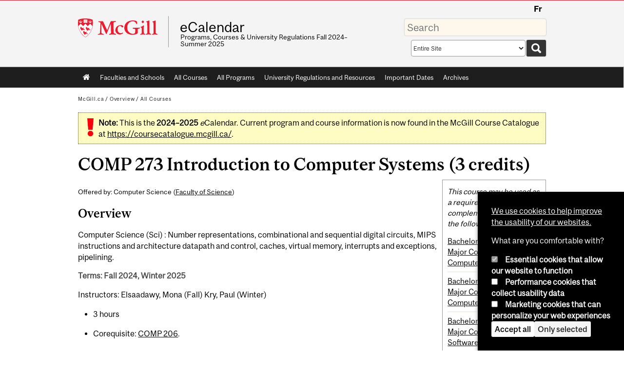

--- FILE ---
content_type: text/html; charset=utf-8
request_url: https://www.mcgill.ca/study/2024-2025/courses/comp-273
body_size: 12248
content:
<!DOCTYPE html>
<html lang="en" 
  xmlns:og="http://ogp.me/ns#"
  xmlns:article="http://ogp.me/ns/article#"
  xmlns:book="http://ogp.me/ns/book#"
  xmlns:profile="http://ogp.me/ns/profile#"
  xmlns:video="http://ogp.me/ns/video#"
  xmlns:product="http://ogp.me/ns/product#">

<head profile="http://www.w3.org/1999/xhtml/vocab">
  <meta http-equiv="Content-Type" content="text/html; charset=utf-8" />
<meta class="elastic" name="mcgill_faculty" content="science" />
<meta class="elastic" name="mcgill_type" content="courses,courses-undergraduate" />
<meta class="elastic" name="mcgill_pubdate" content="2025-09-06T10:09:30Z" />
<meta class="elastic" name="mcgill_language" content="en" />
<script type="application/ld+json">{"@context":"http:\/\/schema.org","@type":"CollegeOrUniversity","name":"McGill University","url":"https:\/\/www.mcgill.ca","sameAs":["http:\/\/www.facebook.com\/McGillUniversity","http:\/\/www.linkedin.com\/edu\/mcgill-university-10890","http:\/\/twitter.com\/mcgillu","http:\/\/www.instagram.com\/mcgillu\/","http:\/\/www.youtube.com\/mcgilluniversity"]}</script>
<meta name="generator" content="Drupal 7 (http://drupal.org)" />
<link rel="canonical" href="https://www.mcgill.ca/study/2024-2025/courses/comp-273" />
<link rel="shortlink" href="https://www.mcgill.ca/study/2024-2025/node/11847" />
<meta property="og:type" content="website" />
<meta property="og:site_name" content="eCalendar" />
<meta property="og:title" content="COMP 273" />
<meta property="og:url" content="https://www.mcgill.ca/study/2024-2025/courses/comp-273" />
<meta property="og:updated_time" content="2025-09-06T06:30:01-04:00" />
<meta property="og:image:width" content="300" />
<meta property="og:image:height" content="300" />
<meta name="twitter:card" content="summary_large_image" />
<meta name="twitter:site" content="@McGillU" />
<meta name="twitter:title" content="COMP 273" />
<meta name="twitter:image" content="https://www.mcgill.ca/sites/all/themes/moriarty/images/mcgill_crest.png" />
<meta property="og:locale:alternate" content="fr_FR" />
<meta property="og:video:width" content="300" />
<meta property="og:video:height" content="250" />
  <title>COMP 273 Introduction to Computer Systems (3 credits) | eCalendar - McGill University</title>
  <meta name="viewport" content="width=device-width, initial-scale=1.0" />
  <link type="text/css" rel="stylesheet" href="https://www.mcgill.ca/study/2024-2025/files/study.2024-2025/css/css_vIeRq2cv6Qa1qoxLDFI01q6NBh9Ir3aa90PBTdjNj3E.css" media="all" />
<link type="text/css" rel="stylesheet" href="https://www.mcgill.ca/study/2024-2025/files/study.2024-2025/css/css_NE1-fGGOl1DGh2kJzvO8maeghOmMu_D6c2l8GnBZNW8.css" media="all" />
<link type="text/css" rel="stylesheet" href="https://www.mcgill.ca/study/2024-2025/files/study.2024-2025/css/css_SpjejFNeJkJOAcxRJnBUQutlGT_qtO4uXXf9-tHK39Y.css" media="all" />
<link type="text/css" rel="stylesheet" href="https://www.mcgill.ca/study/2024-2025/files/study.2024-2025/css/css_oSU0GUcaEjxUF9Mxc_3YUCe8Pw6E6qGIPN5JOfA9yKM.css" media="all" />
<link type="text/css" rel="stylesheet" href="https://www.mcgill.ca/study/2024-2025/files/study.2024-2025/css/css_xiiVjOTtaE9BfgIAZq_P6Hglb2Z4iqfyfZaX1D-Y1IU.css" media="all" />
<link type="text/css" rel="stylesheet" href="https://www.mcgill.ca/study/2024-2025/files/study.2024-2025/css/css_X1KJdfQABekGwYdOLTfYN7XKPOo9_0-pADhDFMKzzgc.css" media="print" />
<link type="text/css" rel="stylesheet" href="https://www.mcgill.ca/study/2024-2025/files/study.2024-2025/css/css__rYP6awLanvD6CRvZme3an7nkX-Pjql0LdOvh-fQG0Y.css" media="screen and (max-width: 680px)" />
  <script type="text/javascript" src="https://www.mcgill.ca/study/2024-2025/sites/all/libraries/modernizr/modernizr.js?t93oog"></script>
<script type="text/javascript" src="https://www.mcgill.ca/study/2024-2025/files/study.2024-2025/js/js_Pt6OpwTd6jcHLRIjrE-eSPLWMxWDkcyYrPTIrXDSON0.js"></script>
<script type="text/javascript" src="https://www.mcgill.ca/study/2024-2025/files/study.2024-2025/js/js_EvzTsSRjqiiKGf7jlNgwinzBc0rSw1bHKAApXBX4vXQ.js"></script>
<script type="text/javascript">
<!--//--><![CDATA[//><!--
document.createElement( "picture" );
//--><!]]>
</script>
<script type="text/javascript" src="https://www.mcgill.ca/study/2024-2025/files/study.2024-2025/js/js_f_BpsloZtITWNBq8h8TQNh4SUGlZKD__yTkMLSN2_t8.js"></script>
<script type="text/javascript" src="https://www.mcgill.ca/study/2024-2025/files/study.2024-2025/js/js_sKgv6N06ZXl7RRvcUx-suoQVx2G5PYixfnzMdNUDTA4.js"></script>
<script type="text/javascript">
<!--//--><![CDATA[//><!--
window.euCookieComplianceLoadScripts = function(category) {if (category === "performance") {var scriptTag = document.createElement("script");scriptTag.src = "https:\/\/www.googletagmanager.com\/gtag\/js?id=G-YGN990TBJK";document.body.appendChild(scriptTag);}if (category === "marketing") {}}
//--><!]]>
</script>
<script type="text/javascript">
<!--//--><![CDATA[//><!--
window.eu_cookie_compliance_cookie_name = "";
//--><!]]>
</script>
<script type="text/javascript" src="https://www.mcgill.ca/study/2024-2025/files/study.2024-2025/js/js_NLLXow_P0hT3RGJwt-tDxP0HFx4QVqYa_W5YKdBxYuQ.js"></script>
<script type="text/javascript">
<!--//--><![CDATA[//><!--
Drupal.behaviors.googleanalytics = { attach: function (context, settings) { (function ($) { $("html", context).once("googleanalytics", function () { Drupal.googleanalytics = (typeof Drupal.googleanalytics !== "undefined") ? Drupal.googleanalytics : {};Drupal.googleanalytics.ga_disable = Drupal.googleanalytics.ga_disable || false;if (typeof Drupal.eu_cookie_compliance === "undefined") {console.warn("googleanalytics: googleanalytics eu_cookie_compliance integration option is enabled, but eu_cookie_compliance javascripts seem to be loaded after googleanalytics, which may break functionality."); }var eccHasAgreed = (typeof Drupal.eu_cookie_compliance !== "undefined" && Drupal.eu_cookie_compliance.hasAgreed("performance"));Drupal.googleanalytics.ga_disable = Drupal.googleanalytics.ga_disable || !eccHasAgreed;var DNT = (typeof navigator.doNotTrack !== "undefined" && (navigator.doNotTrack === "yes" || navigator.doNotTrack == 1)) || (typeof navigator.msDoNotTrack !== "undefined" && navigator.msDoNotTrack == 1) || (typeof window.doNotTrack !== "undefined" && window.doNotTrack == 1);Drupal.googleanalytics.ga_disable = Drupal.googleanalytics.ga_disable || (DNT && (typeof eccHasAgreed == "undefined" || !eccHasAgreed));if (!Drupal.googleanalytics.ga_disable) {window.dataLayer = window.dataLayer || [];function gtag(){dataLayer.push(arguments)};gtag("js", new Date());gtag("set", "developer_id.dMDhkMT", true);gtag("config", "G-YGN990TBJK", {"groups":"default","anonymize_ip":true,"allow_ad_personalization_signals":false}); }})}(jQuery))}};
//--><!]]>
</script>
<script type="text/javascript" src="https://www.mcgill.ca/study/2024-2025/files/study.2024-2025/js/js_W3xbz-SvL7WNGutk03DW5yQTKZHG3oWkVSM2VQIH4dM.js"></script>
<script type="text/javascript" src="https://www.mcgill.ca/study/2024-2025/files/study.2024-2025/js/js_C5U72DT0WwKU-6NEoa6GyKnaZ2i1vHa6sl5m5W4v0Mg.js"></script>
<script type="text/javascript">
//<![CDATA[
window["_tsbp_"] = { ba : "X-TS-BP-Action", bh : "X-TS-AJAX-Request"};
//]]>
</script><script type="text/javascript" src="/TSbd/08278c8957ab200029310aa9937f9c1998aa2be5718e0537fdf32224a8cb9748b6cc2e0413bce727?type=2"></script><script type="text/javascript">
<!--//--><![CDATA[//><!--
jQuery.extend(Drupal.settings, {"basePath":"\/study\/2024-2025\/","pathPrefix":"","setHasJsCookie":0,"ajaxPageState":{"theme":"moriarty","theme_token":"WbrMsICeWETyt55tQFIcPCcm_oo4hSxchfqGhoWM8I4","js":{"sites\/all\/modules\/contrib\/picture\/picturefill2\/picturefill.min.js":1,"sites\/all\/modules\/contrib\/picture\/picture.min.js":1,"sites\/all\/modules\/mcgill\/mcgill_wysiwyg_and_text_formats\/js\/components-bundle.js":1,"sites\/all\/libraries\/modernizr\/modernizr.js":1,"sites\/all\/modules\/contrib\/jquery_update\/replace\/jquery\/1.12\/jquery.min.js":1,"misc\/jquery-extend-3.4.0.js":1,"misc\/jquery-html-prefilter-3.5.0-backport.js":1,"misc\/jquery.once.js":1,"misc\/drupal.js":1,"sites\/all\/modules\/contrib\/jquery_update\/js\/jquery_browser.js":1,"sites\/all\/modules\/contrib\/eu_cookie_compliance\/js\/jquery.cookie-1.4.1.min.js":1,"sites\/all\/libraries\/chosen\/chosen.jquery.min.js":1,"misc\/form-single-submit.js":1,"0":1,"sites\/all\/modules\/contrib\/spamspan\/spamspan.js":1,"sites\/all\/libraries\/colorbox\/jquery.colorbox-min.js":1,"sites\/all\/modules\/contrib\/colorbox\/js\/colorbox.js":1,"sites\/all\/modules\/contrib\/colorbox\/styles\/default\/colorbox_style.js":1,"sites\/all\/modules\/patched\/media_colorbox\/media_colorbox.js":1,"1":1,"2":1,"sites\/all\/modules\/contrib\/eu_cookie_compliance\/js\/eu_cookie_compliance.min.js":1,"sites\/all\/modules\/contrib\/google_analytics\/googleanalytics.js":1,"3":1,"sites\/all\/modules\/mcgill\/mcgill_wysiwyg_and_text_formats\/js\/riot.min.js":1,"sites\/all\/libraries\/tablesorter\/jquery.tablesorter.min.js":1,"sites\/all\/modules\/mcgill\/study\/study_menu\/js\/study-menu.js":1,"sites\/all\/modules\/contrib\/chosen\/chosen.js":1,"sites\/all\/libraries\/superfish\/jquery.hoverIntent.minified.js":1,"sites\/all\/libraries\/superfish\/sfsmallscreen.js":1,"sites\/all\/libraries\/superfish\/supposition.js":1,"sites\/all\/libraries\/superfish\/superfish.js":1,"sites\/all\/libraries\/superfish\/supersubs.js":1,"sites\/all\/modules\/contrib\/superfish\/superfish.js":1,"sites\/all\/themes\/basie\/src\/js\/bs-scripts.js":1,"sites\/all\/themes\/moriarty\/js\/plugins.js":1,"sites\/all\/themes\/moriarty\/js\/menu_receiver.js":1,"sites\/all\/themes\/moriarty\/js\/editor_widgets.js":1,"sites\/all\/themes\/moriarty\/js\/mega_menus.js":1,"sites\/all\/themes\/moriarty\/js\/presentation.js":1,"sites\/all\/themes\/moriarty\/js\/tableSorter.js":1,"sites\/all\/themes\/moriarty\/js\/mcgill_dropdown.js":1},"css":{"modules\/system\/system.base.css":1,"modules\/system\/system.menus.css":1,"modules\/system\/system.messages.css":1,"modules\/system\/system.theme.css":1,"sites\/all\/libraries\/chosen\/chosen.css":1,"sites\/all\/modules\/contrib\/chosen\/css\/chosen-drupal.css":1,"modules\/aggregator\/aggregator.css":1,"modules\/book\/book.css":1,"sites\/all\/modules\/contrib\/date\/date_api\/date.css":1,"sites\/all\/modules\/contrib\/date\/date_popup\/themes\/datepicker.1.7.css":1,"modules\/field\/theme\/field.css":1,"sites\/all\/modules\/contrib\/logintoboggan\/logintoboggan.css":1,"modules\/node\/node.css":1,"sites\/all\/modules\/contrib\/picture\/picture_wysiwyg.css":1,"modules\/user\/user.css":1,"sites\/all\/modules\/contrib\/views\/css\/views.css":1,"sites\/all\/modules\/contrib\/colorbox\/styles\/default\/colorbox_style.css":1,"sites\/all\/modules\/contrib\/ctools\/css\/ctools.css":1,"sites\/all\/modules\/mcgill\/mcgill_aggregator\/css\/mcgill_aggregator.css":1,"sites\/all\/modules\/mcgill\/study\/study_current_faculty\/css\/study-current-faculty.css":1,"sites\/all\/modules\/mcgill\/study\/study_flat_book\/study-flat-book.css":1,"sites\/all\/modules\/mcgill\/mcgill_pages\/css\/restricted_page.css":1,"sites\/all\/modules\/mcgill\/courses\/courses.css":1,"sites\/all\/modules\/contrib\/eu_cookie_compliance\/css\/eu_cookie_compliance.bare.css":1,"sites\/all\/modules\/mcgill\/study\/study_menu\/css\/study-menu.css":1,"sites\/all\/modules\/mcgill\/study\/study_search\/css\/study-search-results.css":1,"sites\/all\/modules\/mcgill\/study\/study_search_box\/css\/study-search-box.css":1,"sites\/all\/modules\/mcgill\/study\/study_search_tabs\/css\/study-search-tabs.css":1,"sites\/all\/modules\/mcgill\/mcgill_service_links\/css\/service_links_modified.css":1,"sites\/all\/modules\/mcgill\/study\/study_banner_nodes\/css\/catalog.css":1,"sites\/all\/libraries\/superfish\/css\/superfish.css":1,"sites\/all\/libraries\/superfish\/css\/superfish-smallscreen.css":1,"sites\/all\/themes\/basie\/basie-shared.css":1,"sites\/all\/themes\/basie\/eu-cookie.css":1,"sites\/all\/themes\/moriarty\/css\/style.css":1,"sites\/all\/themes\/moriarty\/icons\/mcgill-extra-icons-font\/mcgill-extra-icons-font.css":1,"sites\/all\/themes\/moriarty\/override-css\/moriarty.css":1,"sites\/all\/themes\/moriarty\/css\/print_moriarty.css":1,"sites\/all\/themes\/moriarty\/css\/small_screen_moriarty.css":1}},"colorbox":{"opacity":"0.85","current":"{current} of {total}","previous":"\u00ab Prev","next":"Next \u00bb","close":"Close","maxWidth":"98%","maxHeight":"98%","fixed":true,"mobiledetect":true,"mobiledevicewidth":"480px","file_public_path":"\/study\/2024-2025\/files\/study.2024-2025","specificPagesDefaultValue":"admin*\nimagebrowser*\nimg_assist*\nimce*\nnode\/add\/*\nnode\/*\/edit\nprint\/*\nprintpdf\/*\nsystem\/ajax\nsystem\/ajax\/*"},"eu_cookie_compliance":{"cookie_policy_version":"1.0.0","popup_enabled":1,"popup_agreed_enabled":0,"popup_hide_agreed":0,"popup_clicking_confirmation":false,"popup_scrolling_confirmation":false,"popup_html_info":"\u003Cbutton type=\u0022button\u0022 class=\u0022eu-cookie-withdraw-tab\u0022\u003EPrivacy settings\u003C\/button\u003E\n\u003Cdiv class=\u0022eu-cookie-compliance-banner eu-cookie-compliance-banner-info eu-cookie-compliance-banner--categories\u0022\u003E\n  \u003Cdiv class=\u0022popup-content info\u0022\u003E\n        \u003Cdiv id=\u0022popup-text\u0022\u003E\n      \u003Cp\u003E\u003Ca href=\u0022https:\/\/www.mcgill.ca\/cookie-notice\u0022\u003EWe use cookies to help improve the usability of our websites.\u003C\/a\u003E\u003C\/p\u003E\u003Cp\u003EWhat are you comfortable with?\u003C\/p\u003E              \u003Cbutton type=\u0022button\u0022 class=\u0022find-more-button eu-cookie-compliance-more-button\u0022\u003EGive me more info\u003C\/button\u003E\n          \u003C\/div\u003E\n          \u003Cdiv id=\u0022eu-cookie-compliance-categories\u0022 class=\u0022eu-cookie-compliance-categories\u0022\u003E\n                  \u003Cdiv class=\u0022eu-cookie-compliance-category\u0022\u003E\n            \u003Cdiv\u003E\n              \u003Cinput type=\u0022checkbox\u0022 name=\u0022cookie-categories\u0022 id=\u0022cookie-category-required\u0022 value=\u0022required\u0022\n                                  checked\n                                                  disabled\n                              \u003E\n              \u003Clabel for=\u0022cookie-category-required\u0022\u003EEssential cookies that allow our website to function\u003C\/label\u003E\n            \u003C\/div\u003E\n                      \u003Cdiv class=\u0022eu-cookie-compliance-category-description\u0022\u003E\u003C\/div\u003E\n                  \u003C\/div\u003E\n                  \u003Cdiv class=\u0022eu-cookie-compliance-category\u0022\u003E\n            \u003Cdiv\u003E\n              \u003Cinput type=\u0022checkbox\u0022 name=\u0022cookie-categories\u0022 id=\u0022cookie-category-performance\u0022 value=\u0022performance\u0022\n                                              \u003E\n              \u003Clabel for=\u0022cookie-category-performance\u0022\u003EPerformance cookies that collect usability data\u003C\/label\u003E\n            \u003C\/div\u003E\n                      \u003Cdiv class=\u0022eu-cookie-compliance-category-description\u0022\u003E\u003C\/div\u003E\n                  \u003C\/div\u003E\n                  \u003Cdiv class=\u0022eu-cookie-compliance-category\u0022\u003E\n            \u003Cdiv\u003E\n              \u003Cinput type=\u0022checkbox\u0022 name=\u0022cookie-categories\u0022 id=\u0022cookie-category-marketing\u0022 value=\u0022marketing\u0022\n                                              \u003E\n              \u003Clabel for=\u0022cookie-category-marketing\u0022\u003EMarketing cookies that can personalize your web experiences\u003C\/label\u003E\n            \u003C\/div\u003E\n                      \u003Cdiv class=\u0022eu-cookie-compliance-category-description\u0022\u003E\u003C\/div\u003E\n                  \u003C\/div\u003E\n                          \u003Cdiv class=\u0022eu-cookie-compliance-categories-buttons\u0022\u003E\n            \u003Cbutton type=\u0022button\u0022 class=\u0022agree-button eu-cookie-compliance-default-button\u0022\u003EAccept all\u003C\/button\u003E\n            \u003Cbutton type=\u0022button\u0022\n                    class=\u0022eu-cookie-compliance-save-preferences-button\u0022\u003EOnly selected\u003C\/button\u003E\n          \u003C\/div\u003E\n              \u003C\/div\u003E\n    \n    \u003Cdiv id=\u0022popup-buttons\u0022 class=\u0022eu-cookie-compliance-has-categories\u0022\u003E\n            \u003Cbutton type=\u0022button\u0022 class=\u0022agree-button eu-cookie-compliance-default-button\u0022\u003EAccept all\u003C\/button\u003E\n              \u003Cbutton type=\u0022button\u0022 class=\u0022eu-cookie-withdraw-button eu-cookie-compliance-hidden\u0022 \u003EModify consent settings\u003C\/button\u003E\n          \u003C\/div\u003E\n  \u003C\/div\u003E\n\u003C\/div\u003E","use_mobile_message":false,"mobile_popup_html_info":"  \u003Cbutton type=\u0022button\u0022 class=\u0022eu-cookie-withdraw-tab\u0022\u003EPrivacy settings\u003C\/button\u003E\n\u003Cdiv class=\u0022eu-cookie-compliance-banner eu-cookie-compliance-banner-info eu-cookie-compliance-banner--categories\u0022\u003E\n  \u003Cdiv class=\u0022popup-content info\u0022\u003E\n        \u003Cdiv id=\u0022popup-text\u0022\u003E\n      \u003Ch2\u003EWe use cookies on this site to enhance your user experience\u003C\/h2\u003E\u003Cp\u003EBy tapping the Accept button, you agree to us doing so.\u003C\/p\u003E              \u003Cbutton type=\u0022button\u0022 class=\u0022find-more-button eu-cookie-compliance-more-button\u0022\u003EGive me more info\u003C\/button\u003E\n          \u003C\/div\u003E\n          \u003Cdiv id=\u0022eu-cookie-compliance-categories\u0022 class=\u0022eu-cookie-compliance-categories\u0022\u003E\n                  \u003Cdiv class=\u0022eu-cookie-compliance-category\u0022\u003E\n            \u003Cdiv\u003E\n              \u003Cinput type=\u0022checkbox\u0022 name=\u0022cookie-categories\u0022 id=\u0022cookie-category-required\u0022 value=\u0022required\u0022\n                                  checked\n                                                  disabled\n                              \u003E\n              \u003Clabel for=\u0022cookie-category-required\u0022\u003EEssential cookies that allow our website to function\u003C\/label\u003E\n            \u003C\/div\u003E\n                      \u003Cdiv class=\u0022eu-cookie-compliance-category-description\u0022\u003E\u003C\/div\u003E\n                  \u003C\/div\u003E\n                  \u003Cdiv class=\u0022eu-cookie-compliance-category\u0022\u003E\n            \u003Cdiv\u003E\n              \u003Cinput type=\u0022checkbox\u0022 name=\u0022cookie-categories\u0022 id=\u0022cookie-category-performance\u0022 value=\u0022performance\u0022\n                                              \u003E\n              \u003Clabel for=\u0022cookie-category-performance\u0022\u003EPerformance cookies that collect usability data\u003C\/label\u003E\n            \u003C\/div\u003E\n                      \u003Cdiv class=\u0022eu-cookie-compliance-category-description\u0022\u003E\u003C\/div\u003E\n                  \u003C\/div\u003E\n                  \u003Cdiv class=\u0022eu-cookie-compliance-category\u0022\u003E\n            \u003Cdiv\u003E\n              \u003Cinput type=\u0022checkbox\u0022 name=\u0022cookie-categories\u0022 id=\u0022cookie-category-marketing\u0022 value=\u0022marketing\u0022\n                                              \u003E\n              \u003Clabel for=\u0022cookie-category-marketing\u0022\u003EMarketing cookies that can personalize your web experiences\u003C\/label\u003E\n            \u003C\/div\u003E\n                      \u003Cdiv class=\u0022eu-cookie-compliance-category-description\u0022\u003E\u003C\/div\u003E\n                  \u003C\/div\u003E\n                          \u003Cdiv class=\u0022eu-cookie-compliance-categories-buttons\u0022\u003E\n            \u003Cbutton type=\u0022button\u0022 class=\u0022agree-button eu-cookie-compliance-default-button\u0022\u003EAccept all\u003C\/button\u003E\n            \u003Cbutton type=\u0022button\u0022\n                    class=\u0022eu-cookie-compliance-save-preferences-button\u0022\u003EOnly selected\u003C\/button\u003E\n          \u003C\/div\u003E\n              \u003C\/div\u003E\n    \n    \u003Cdiv id=\u0022popup-buttons\u0022 class=\u0022eu-cookie-compliance-has-categories\u0022\u003E\n            \u003Cbutton type=\u0022button\u0022 class=\u0022agree-button eu-cookie-compliance-default-button\u0022\u003EAccept all\u003C\/button\u003E\n              \u003Cbutton type=\u0022button\u0022 class=\u0022eu-cookie-withdraw-button eu-cookie-compliance-hidden\u0022 \u003EModify consent settings\u003C\/button\u003E\n          \u003C\/div\u003E\n  \u003C\/div\u003E\n\u003C\/div\u003E\n","mobile_breakpoint":"768","popup_html_agreed":"\u003Cdiv\u003E\n  \u003Cdiv class=\u0022popup-content agreed\u0022\u003E\n    \u003Cdiv id=\u0022popup-text\u0022\u003E\n      \u003Ch2\u003EThank you for accepting cookies\u003C\/h2\u003E\u003Cp\u003EYou can now hide this message or find out more about cookies.\u003C\/p\u003E    \u003C\/div\u003E\n    \u003Cdiv id=\u0022popup-buttons\u0022\u003E\n      \u003Cbutton type=\u0022button\u0022 class=\u0022hide-popup-button eu-cookie-compliance-hide-button\u0022\u003EHide\u003C\/button\u003E\n              \u003Cbutton type=\u0022button\u0022 class=\u0022find-more-button eu-cookie-compliance-more-button-thank-you\u0022 \u003EMore info\u003C\/button\u003E\n          \u003C\/div\u003E\n  \u003C\/div\u003E\n\u003C\/div\u003E","popup_use_bare_css":1,"popup_height":"auto","popup_width":0,"popup_delay":1000,"popup_link":"https:\/\/www.mcgill.ca\/privacy-notice","popup_link_new_window":0,"popup_position":null,"fixed_top_position":1,"popup_language":"en","store_consent":false,"better_support_for_screen_readers":0,"reload_page":0,"domain":"","domain_all_sites":1,"popup_eu_only_js":0,"cookie_lifetime":"100","cookie_session":false,"disagree_do_not_show_popup":0,"method":"categories","allowed_cookies":"","withdraw_markup":"\u003Cbutton type=\u0022button\u0022 class=\u0022eu-cookie-withdraw-tab\u0022\u003EPrivacy settings\u003C\/button\u003E\n\u003Cdiv class=\u0022eu-cookie-withdraw-banner\u0022\u003E\n  \u003Cdiv class=\u0022popup-content info\u0022\u003E\n    \u003Cdiv id=\u0022popup-text\u0022\u003E\n      \u003Ch2\u003EWe use cookies on this site to enhance your user experience\u003C\/h2\u003E\u003Cp\u003EYou have given your consent for us to set cookies.\u003C\/p\u003E    \u003C\/div\u003E\n    \u003Cdiv id=\u0022popup-buttons\u0022\u003E\n      \u003Cbutton type=\u0022button\u0022 class=\u0022eu-cookie-withdraw-button\u0022\u003EModify consent settings\u003C\/button\u003E\n    \u003C\/div\u003E\n  \u003C\/div\u003E\n\u003C\/div\u003E\n","withdraw_enabled":1,"withdraw_button_on_info_popup":0,"cookie_categories":["required","performance","marketing"],"cookie_categories_details":{"required":{"weight":0,"machine_name":"required","label":"Essential cookies that allow our website to function","description":"","checkbox_default_state":"required"},"performance":{"weight":0,"machine_name":"performance","label":"Performance cookies that collect usability data","description":"","checkbox_default_state":"unchecked"},"marketing":{"weight":0,"machine_name":"marketing","label":"Marketing cookies that can personalize your web experiences","description":"","checkbox_default_state":"unchecked"}},"enable_save_preferences_button":1,"cookie_name":"","cookie_value_disagreed":"0","cookie_value_agreed_show_thank_you":"1","cookie_value_agreed":"2","containing_element":"body","automatic_cookies_removal":1,"close_button_action":"close_banner"},"googleanalytics":{"account":["G-YGN990TBJK"],"trackOutbound":1,"trackMailto":1,"trackDownload":1,"trackDownloadExtensions":"7z|aac|arc|arj|asf|asx|avi|bin|csv|doc|exe|flv|gif|gz|gzip|hqx|jar|jpe?g|js|mp(2|3|4|e?g)|mov(ie)?|msi|msp|pdf|phps|png|ppt|qtm?|ra(m|r)?|sea|sit|tar|tgz|torrent|txt|wav|wma|wmv|wpd|xls|xml|z|zip"},"chosen":{"selector":"select:visible\nselect:not([name*=\u0027total_submit_interval\u0027], [name*=\u0027submit_interval\u0027])\nselect:not([name*=\u0027day\u0027],[name*=\u0027year\u0027],[name*=\u0027month\u0027],[name*=\u0027hour\u0027],[name*=\u0027minute\u0027])\nselect:not([name*=\u0027conditionals\u0027])\nselect:not([name*=\u0027parent\u0027], [name*=\u0027name_list\u0027])","minimum_single":3,"minimum_multiple":0,"minimum_width":100,"options":{"allow_single_deselect":false,"disable_search":false,"disable_search_threshold":0,"search_contains":false,"placeholder_text_multiple":"Options","placeholder_text_single":"Option","no_results_text":"No results match","inherit_select_classes":true}},"urlIsAjaxTrusted":{"\/study\/2024-2025\/courses\/comp-273":true},"superfish":{"1":{"id":"1","sf":{"animation":{"opacity":"show"},"speed":"fast"},"plugins":{"smallscreen":{"mode":"window_width","breakpoint":680,"breakpointUnit":"px","accordionButton":"0","title":"Main menu"},"supposition":true,"supersubs":true}}}});
//--><!]]>
</script>
</head>
<body class="html not-front not-logged-in one-sidebar sidebar-second page-node page-node- page-node-11847 node-type-catalog i18n-en d7-header page horizontal-nav no-vert-nav" >

  
    <!-- Header -->

<iframe class="wms-offline--message hide" style="border: none; width: 100%; height: 180px" title="Offline Page" srcdoc='
<!DOCTYPE html>
<html lang="en">
<head>
    <meta charset="UTF-8" />
    <meta name="viewport" content="width=device-width, initial-scale=1.0" />
    <title>Offline</title>
    <style type="text/css">

      /* Portable Error Message Component */
      .mds-message--error {
        /* Base styles with resolved values */
        border: 1px solid #000; /* --mds-border-thin */
        border-top: 5px solid #ed1b2f; /* --mds-border-thick */
        box-shadow: 0 4px 8px hsl(0deg 1% 60% / 100%); /* --mds-shadow-large */
        border-color: #d14444; /* --mds-color-error-500 */
        column-gap: calc(1.75 * var(--space-unit, 0.75rem)); /* --mds-spacing-large */
        display: grid;
        grid-template-columns: 1.4em 1fr; /* --mds-icon-size-normal */
        justify-items: start;
        padding: calc(1.25 * var(--space-unit, 0.75rem)); /* --mds-spacing-medium */

        /* Error-specific custom properties */
        --icon-color: #d14444; /* --mds-color-error-500 */
        --message-border-color: #d14444; /* --mds-color-error-500 */
        --message-icon: url("data:image/svg+xml;charset=utf-8,%3Csvg%20xmlns%3D%22http%3A%2F%2Fwww.w3.org%2F2000%2Fsvg%22%20class%3D%22ionicon%20s-ion-icon%22%20viewBox%3D%220%200%20512%20512%22%3E%3Ctitle%3EClose%20Circle%3C%2Ftitle%3E%3Cpath%20d%3D%22M256%2048C141.31%2048%2048%20141.31%2048%20256s93.31%20208%20208%20208%20208-93.31%20208-208S370.69%2048%20256%2048zm75.31%20260.69a16%2016%200%2011-22.62%2022.62L256%20278.63l-52.69%2052.68a16%2016%200%2001-22.62-22.62L233.37%20256l-52.68-52.69a16%2016%200%200122.62-22.62L256%20233.37l52.69-52.68a16%2016%200%200122.62%2022.62L278.63%20256z%22%20fill%3D%22%23d14444%22%3E%3C%2Fpath%3E%3C%2Fsvg%3E");
      }

      /* Icon placeholder when no ion-icon is present */
      .mds-message--error:not(:has(ion-icon))::before {
        display: inline-block;
        width: 2em; /* --mds-icon-size-medium */
        height: 2em; /* --mds-icon-size-medium */
        content: var(--message-icon, var(--mds-icon-info-colored));
      }

      /* Message content styles */
      .mds-message--error .mds-message__content {
        margin-top: calc(0.5 * var(--space-unit, 0.75rem)); /* --mds-spacing-x-small */
      }

      /* Message icon styles */
      .mds-message--error .mds-message__icon {
        color: #d14444; /* --icon-color = --mds-color-error-500 */
      }
    </style>
</head>
<body>
    <div class="mds-message--error">
      <div class="mds-message__content">
          <h2>Error loading page resources</h2>

          <p>
              Please try to reload the page to display it correctly. For more information, see <a target="_parent" href="https://www.mcgill.ca/web-services/article/help-us-address-wms-page-and-access-issues">this article</a>.
          </p>
      </div>
    </div>
</body>
</html>
'></iframe>


<div id="header"
   class="mcgill-brand shift-slogan" data-elastic-exclude>
  <div id="header-inner" class="inner">


    <!-- Only include if remove_branding isn't true -->
          <a id="mcgill-logo" tabindex="2" accesskey="1" title="return to McGill University"
         href="https://www.mcgill.ca">
        <span id="university-name" class="offscreen">McGill University</span>
      </a>
    

    <!-- Strap Links -->
          <div id="accessibility">
                          <ul class="links"><li class="fr first last"><a href="/study/2024-2025/fr/courses/comp-273" class="language-link" lang="fr" xml:lang="fr">Fr</a></li>
</ul>              </div>
      <!-- End strap links -->
    

    
          <div id="title-box"
           class="title-box-alt site-name-display-on">
        
        <!-- Logo or Banner image -->
                  <a id="site-name" href="/study/2024-2025/">eCalendar</a>
        
        <!-- Faculty-title for /study -->
        
        <div id="slogan">Programs, Courses &amp; University Regulations Fall&nbsp;2024–Summer&nbsp;2025</div>      </div>
    
    <!-- Search -->
    <!-- Header Search box should not be displayed on the search page.
    The search page template is page--search.tpl.php. -->
          <div id="strap-search">
        <form class="study search-form" action="/study/2024-2025/courses/comp-273" method="post" id="search-form" accept-charset="UTF-8"><div><div class="container-inline form-wrapper" id="edit-basic"><div class="form-item form-type-textfield form-item-keys">
  <label for="edit-keys">Enter your keywords </label>
 <input placeholder="Search" type="text" id="edit-keys" name="keys" value="" size="40" maxlength="255" class="form-text" />
</div>
<div class="form-item form-type-select form-item-scope">
  <label for="edit-scope">Search scope </label>
 <select id="edit-scope" name="scope" class="form-select"><option value="search/all" selected="selected">Entire Site</option><option value="faculties/macdonald/search">Agricultural &amp; Environmental Sciences</option><option value="faculties/arts/search">Arts</option><option value="faculties/basc/search">B.A. &amp; Sc.</option><option value="faculties/continuing/search">Continuing Studies</option><option value="faculties/dentistry/search">Dental Medicine &amp; Oral HS</option><option value="faculties/education/search">Education</option><option value="faculties/engineering/search">Engineering</option><option value="faculties/environment/search">Environment</option><option value="faculties/interfaculty/search">Interfaculty Studies</option><option value="faculties/law/search">Law</option><option value="faculties/desautels/search">Management</option><option value="faculties/medicine/search">Medicine &amp; Health Sciences</option><option value="faculties/music/search">Music</option><option value="faculties/nursing/search">Nursing</option><option value="faculties/spot/search">Physical and Occupational Therapy</option><option value="faculties/science/search">Science</option><option value="faculties/fieldstudies/search">Study Abroad and Field Studies</option><option value="faculties/summer/search">Summer Studies</option></select>
</div>
<input type="submit" id="edit-submit" name="op" value="Search" class="form-submit" /></div><input type="hidden" name="form_build_id" value="form-TRJQG2ZMFzpSfe3Y58_6smI3-eT66kfT6J48r1FmuPE" />
<input type="hidden" name="form_id" value="search_form" />
</div></form>      </div>
    
  </div>
</div>
<!-- End header -->

  <div id="navigation" class="clearfix" data-elastic-exclude>
    <div class="inner">
      <h2 class="offscreen">Main navigation</h2>
      <div id="block-superfish-1" class="block block-superfish"><ul  id="superfish-1" class="menu sf-menu sf-main-menu sf-horizontal sf-style-none sf-total-items-7 sf-parent-items-1 sf-single-items-6"><li id="menu-0-1" class="first odd sf-item-1 sf-depth-1 sf-no-children"><a href="/study/2024-2025/" class="sf-depth-1">Home</a></li><li id="menu-750-1" class="middle even sf-item-2 sf-depth-1 sf-total-children-18 sf-parent-children-0 sf-single-children-18 menuparent"><a href="/study/2024-2025/faculties-and-schools" title="Faculties and Schools Overview" class="sf-depth-1 menuparent">Faculties and Schools</a><ul class="sf-megamenu"><li class="sf-megamenu-wrapper middle even sf-item-2 sf-depth-1 sf-total-children-18 sf-parent-children-0 sf-single-children-18 menuparent"><ol><li id="menu-775-1" class="first odd sf-item-1 sf-depth-2 sf-no-children"><a href="/study/2024-2025/faculties/macdonald" title="Faculty of Agricultural and Environmental Sciences, incl. School of Human Nutrition" class="sf-depth-2">Agricultural and Environmental Sciences</a></li><li id="menu-771-1" class="middle even sf-item-2 sf-depth-2 sf-no-children"><a href="/study/2024-2025/faculties/arts" title="Faculty of Arts, incl. Schools of Information Studies, Public Policy, Religious Studies, and Social Work" class="sf-depth-2">Arts</a></li><li id="menu-757-1" class="middle odd sf-item-3 sf-depth-2 sf-no-children"><a href="/study/2024-2025/faculties/basc" title="Bachelor of Arts &amp; Science" class="sf-depth-2">Bachelor of Arts and Science</a></li><li id="menu-776-1" class="middle even sf-item-4 sf-depth-2 sf-no-children"><a href="/study/2024-2025/faculties/continuing" title="School of Continuing Studies" class="sf-depth-2">Continuing Studies</a></li><li id="menu-758-1" class="middle odd sf-item-5 sf-depth-2 sf-no-children"><a href="/study/2024-2025/faculties/dentistry" title="Faculty of Dental Medicine and Oral Health Sciences" class="sf-depth-2">Dental Med. and Oral Health Sci.</a></li><li id="menu-759-1" class="middle even sf-item-6 sf-depth-2 sf-no-children"><a href="/study/2024-2025/faculties/education" title="Faculty of Education" class="sf-depth-2">Education</a></li><li id="menu-760-1" class="middle odd sf-item-7 sf-depth-2 sf-no-children"><a href="/study/2024-2025/faculties/engineering" title="Faculty of Engineering, incl. Peter Guo-hua Fu School of Architecture and School of Urban Planning" class="sf-depth-2">Engineering</a></li><li id="menu-761-1" class="middle even sf-item-8 sf-depth-2 sf-no-children"><a href="/study/2024-2025/faculties/environment" title="Bieler School of Environment" class="sf-depth-2">Environment</a></li><li id="menu-774-1" class="middle odd sf-item-9 sf-depth-2 sf-no-children"><a href="/study/2024-2025/faculties/interfaculty" title="Interfaculty Studies" class="sf-depth-2">Interfaculty Studies</a></li><li id="menu-763-1" class="middle even sf-item-10 sf-depth-2 sf-no-children"><a href="/study/2024-2025/faculties/law" title="Faculty of Law" class="sf-depth-2">Law</a></li><li id="menu-764-1" class="middle odd sf-item-11 sf-depth-2 sf-no-children"><a href="/study/2024-2025/faculties/desautels" title="Desautels Faculty of Management" class="sf-depth-2">Management</a></li><li id="menu-765-1" class="middle even sf-item-12 sf-depth-2 sf-no-children"><a href="/study/2024-2025/faculties/medicine" title="Faculty of Medicine &amp; Health Sciences, incl. Schools of Biomedical Sciences, Communication Sciences &amp; Disorders, and Population &amp; Global Health" class="sf-depth-2">Medicine and Health Sciences</a></li><li id="menu-766-1" class="middle odd sf-item-13 sf-depth-2 sf-no-children"><a href="/study/2024-2025/faculties/music" title="Schulich School of Music" class="sf-depth-2">Music</a></li><li id="menu-767-1" class="middle even sf-item-14 sf-depth-2 sf-no-children"><a href="/study/2024-2025/faculties/nursing" title="Ingram School of Nursing" class="sf-depth-2">Nursing</a></li><li id="menu-768-1" class="middle odd sf-item-15 sf-depth-2 sf-no-children"><a href="/study/2024-2025/faculties/spot" title="School of Physical and Occupational Therapy" class="sf-depth-2">Physical and Occupational Therapy</a></li><li id="menu-769-1" class="middle even sf-item-16 sf-depth-2 sf-no-children"><a href="/study/2024-2025/faculties/science" title="Faculty of Science, incl. School of Computer Science" class="sf-depth-2">Science</a></li><li id="menu-762-1" class="middle odd sf-item-17 sf-depth-2 sf-no-children"><a href="/study/2024-2025/faculties/fieldstudies" title="Study Abroad and Field Study Opportunities" class="sf-depth-2">Study Abroad and Field Studies</a></li><li id="menu-770-1" class="last even sf-item-18 sf-depth-2 sf-no-children"><a href="/study/2024-2025/faculties/summer" title="Summer Studies" class="sf-depth-2">Summer Studies</a></li></ol></li></ul></li><li id="menu-3274-1" class="middle odd sf-item-3 sf-depth-1 sf-no-children"><a href="/study/2024-2025/courses/search" title="Search all courses" class="sf-depth-1">All Courses</a></li><li id="menu-3275-1" class="middle even sf-item-4 sf-depth-1 sf-no-children"><a href="/study/2024-2025/programs/search" title="Search all programs" class="sf-depth-1">All Programs</a></li><li id="menu-772-1" class="middle odd sf-item-5 sf-depth-1 sf-no-children"><a href="/study/2024-2025/university_regulations_and_resources" title="McGill University Regulations and Resources" class="sf-depth-1">University Regulations and Resources</a></li><li id="menu-752-1" class="middle even sf-item-6 sf-depth-1 sf-no-children"><a href="/study/2024-2025/important-dates" title="Important Dates" class="sf-depth-1">Important Dates</a></li><li id="menu-753-1" class="last odd sf-item-7 sf-depth-1 sf-no-children"><a href="/study/2024-2025/archives" title="Archived eCalendars: Previous Academic Years" class="sf-depth-1">Archives</a></li></ul></div>    </div>
  </div>


  <div id="highlighted" class="clearfix">
      </div>
  <!-- End highlighted page block area -->


<div id="container" class="clearfix">

      <div class="breadcrumb" data-elastic-exclude>
      <a href="https://www.mcgill.ca">McGill.ca</a> / <a href="/study/2024-2025/">Overview</a> / <a href="/study/2024-2025/courses/search" title="Search all courses">All Courses</a>    </div>
  

  
  <div id="inner-container">

    
          <div id="tabs">
              </div>
    
          <div id="top-page">
          <div class="region region-top-of-page">
    <div id="block-block-28" class="block block-block region-top_of_page">
  <div class ="block-inner">
            
    <div class="content">
      <div class="note"><img alt="important" height="37" src="https://www.mcgill.ca/study/2022-2023/files/study.2022-2023/exclamation-point-small.png" style="padding-left:10px; padding-top:3px" title="" width="13" />
	<p style="margin-left:33px; margin-top:-39px"><strong>Note:</strong> This is the <strong>2024–2025</strong> <em>e</em>Calendar. Current program and course information is now found in the McGill Course Catalogue at <a href="https://coursecatalogue.mcgill.ca/">https://coursecatalogue.mcgill.ca/</a>.</p>
</div>
    </div>
  </div>
</div>
  </div>
      </div>
      <!-- End top page block area -->
    
<!--
Display title in page area when not channel node,
the title will instead be displayed in the node -->
          
                  <h1 id ="page-title" class=" ">
            COMP 273 Introduction to Computer Systems (3 credits)          </h1>
        
          

    <div id="main-column">
      
              <div id="top-content">
                  </div>
        <!-- End top content block area -->
      
      <div id="content">
        <div id="content-inner">
            <div class="region region-content">
    <div id="block-system-main" class="block block-system region-content">
  <div class ="block-inner">
            
    <div class="content">
      <div id="node-11847" class="node node-catalog clearfix">
  
  
  <div class="meta">
    <p>Offered by: Computer Science (<a href="/study/2024-2025/faculties/science">Faculty of Science</a>)</p>
      </div>

  <div class="content">
    <h3>Overview</h3>
    <p>
      Computer Science (Sci) : Number representations, combinational and sequential digital circuits, MIPS instructions and architecture datapath and control, caches, virtual memory, interrupts and exceptions, pipelining.    </p>

    <p class="catalog-terms">
      Terms:      Fall 2024, Winter 2025    </p>

    <p class="catalog-instructors">
      Instructors:      Elsaadawy, Mona (Fall) Kry, Paul (Winter)    </p>

          <ul class="catalog-notes">
      <li><p>3 hours</p>
</li>
<li><p>Corequisite: <a href="/study/2024-2025/courses/comp-206">COMP 206</a>.</p>
</li>
      </ul>
      </div>
</div> <!-- /.node -->
    </div>
  </div>
</div>
  </div>
        </div>
      </div>

              <div id="bottom-content">
                  </div>
        <!-- End bottom content block area -->
      
    </div>
    <!-- main column -->

                        <div id="sidebar-column">
          <h2 class="offscreen">Related Content</h2>
            <div class="region region-sidebar-second">
    <div id="block-views-catalog-program-block-1" class="block block-views region-sidebar_second">
  <div class ="block-inner">
            
    <div class="content">
      <div class="view view-catalog-program view-id-catalog_program view-display-id-block_1 view-dom-id-13528f32e267a68117a774d8d80b3115">
            <div class="view-header">
      <i>This course may be used as a required or complementary course in the following programs:</i><br />    </div>
  
  
  
      <div class="view-content">
        <div class="views-row views-row-1 views-row-odd views-row-first">
      
  <div class="views-field views-field-field-calendar-title">        <div class="field-content"><a href="https://www.mcgill.ca/study/2024-2025/faculties/arts/undergraduate/programs/bachelor-arts-ba-major-concentration-computer-science">Bachelor of Arts (B.A.) - Major Concentration Computer Science</a></div>  </div>  </div>
  <div class="views-row views-row-2 views-row-even">
      
  <div class="views-field views-field-field-calendar-title">        <div class="field-content"><a href="https://www.mcgill.ca/study/2024-2025/faculties/basc/undergraduate/programs/bachelor-arts-ba-major-concentration-computer-science">Bachelor of Arts (B.A.) - Major Concentration Computer Science</a></div>  </div>  </div>
  <div class="views-row views-row-3 views-row-odd">
      
  <div class="views-field views-field-field-calendar-title">        <div class="field-content"><a href="https://www.mcgill.ca/study/2024-2025/faculties/arts/undergraduate/programs/bachelor-arts-ba-major-concentration-software-engineering">Bachelor of Arts (B.A.) - Major Concentration Software Engineering</a></div>  </div>  </div>
  <div class="views-row views-row-4 views-row-even">
      
  <div class="views-field views-field-field-calendar-title">        <div class="field-content"><a href="https://www.mcgill.ca/study/2024-2025/faculties/arts/undergraduate/programs/bachelor-arts-ba-minor-concentration-computer-science">Bachelor of Arts (B.A.) - Minor Concentration Computer Science</a></div>  </div>  </div>
  <div class="views-row views-row-5 views-row-odd">
      
  <div class="views-field views-field-field-calendar-title">        <div class="field-content"><a href="https://www.mcgill.ca/study/2024-2025/faculties/basc/undergraduate/programs/bachelor-arts-ba-minor-concentration-computer-science">Bachelor of Arts (B.A.) - Minor Concentration Computer Science</a></div>  </div>  </div>
  <div class="views-row views-row-6 views-row-even">
      
  <div class="views-field views-field-field-calendar-title">        <div class="field-content"><a href="https://www.mcgill.ca/study/2024-2025/faculties/basc/undergraduate/programs/bachelor-arts-and-science-ba-sc-major-concentration-software-engineering">Bachelor of Arts and Science (B.A. &amp; Sc.) - Major Concentration Software Engineering</a></div>  </div>  </div>
  <div class="views-row views-row-7 views-row-odd">
      
  <div class="views-field views-field-field-calendar-title">        <div class="field-content"><a href="https://www.mcgill.ca/study/2024-2025/faculties/engineering/undergraduate/programs/bachelor-engineering-beng-minor-computer-science">Bachelor of Engineering (B.Eng.) - Minor Computer Science</a></div>  </div>  </div>
  <div class="views-row views-row-8 views-row-even">
      
  <div class="views-field views-field-field-calendar-title">        <div class="field-content"><a href="https://www.mcgill.ca/study/2024-2025/faculties/science/undergraduate/programs/bachelor-science-bsc-honours-computer-science">Bachelor of Science (B.Sc.) - Honours Computer Science</a></div>  </div>  </div>
  <div class="views-row views-row-9 views-row-odd">
      
  <div class="views-field views-field-field-calendar-title">        <div class="field-content"><a href="https://www.mcgill.ca/study/2024-2025/faculties/science/undergraduate/programs/bachelor-science-bsc-honours-computer-science-and-biology">Bachelor of Science (B.Sc.) - Honours Computer Science and Biology</a></div>  </div>  </div>
  <div class="views-row views-row-10 views-row-even">
      
  <div class="views-field views-field-field-calendar-title">        <div class="field-content"><a href="https://www.mcgill.ca/study/2024-2025/faculties/science/undergraduate/programs/bachelor-science-bsc-honours-mathematics-and-computer-science">Bachelor of Science (B.Sc.) - Honours Mathematics and Computer Science</a></div>  </div>  </div>
  <div class="views-row views-row-11 views-row-odd">
      
  <div class="views-field views-field-field-calendar-title">        <div class="field-content"><a href="https://www.mcgill.ca/study/2024-2025/faculties/arts/undergraduate/programs/bachelor-science-bsc-honours-mathematics-and-computer-science">Bachelor of Science (B.Sc.) - Honours Mathematics and Computer Science</a></div>  </div>  </div>
  <div class="views-row views-row-12 views-row-even">
      
  <div class="views-field views-field-field-calendar-title">        <div class="field-content"><a href="https://www.mcgill.ca/study/2024-2025/faculties/science/undergraduate/programs/bachelor-science-bsc-honours-physics-and-computer-science">Bachelor of Science (B.Sc.) - Honours Physics and Computer Science</a></div>  </div>  </div>
  <div class="views-row views-row-13 views-row-odd">
      
  <div class="views-field views-field-field-calendar-title">        <div class="field-content"><a href="https://www.mcgill.ca/study/2024-2025/faculties/science/undergraduate/programs/bachelor-science-bsc-honours-software-engineering">Bachelor of Science (B.Sc.) - Honours Software Engineering</a></div>  </div>  </div>
  <div class="views-row views-row-14 views-row-even">
      
  <div class="views-field views-field-field-calendar-title">        <div class="field-content"><a href="https://www.mcgill.ca/study/2024-2025/faculties/science/undergraduate/programs/bachelor-science-bsc-honours-statistics-and-computer-science">Bachelor of Science (B.Sc.) - Honours Statistics and Computer Science</a></div>  </div>  </div>
  <div class="views-row views-row-15 views-row-odd">
      
  <div class="views-field views-field-field-calendar-title">        <div class="field-content"><a href="https://www.mcgill.ca/study/2024-2025/faculties/science/undergraduate/programs/bachelor-science-bsc-liberal-program-core-science-component-computer-science">Bachelor of Science (B.Sc.) - Liberal Program - Core Science Component Computer Science</a></div>  </div>  </div>
  <div class="views-row views-row-16 views-row-even">
      
  <div class="views-field views-field-field-calendar-title">        <div class="field-content"><a href="https://www.mcgill.ca/study/2024-2025/faculties/science/undergraduate/programs/bachelor-science-bsc-liberal-program-core-science-component-software-engineering">Bachelor of Science (B.Sc.) - Liberal Program - Core Science Component Software Engineering</a></div>  </div>  </div>
  <div class="views-row views-row-17 views-row-odd">
      
  <div class="views-field views-field-field-calendar-title">        <div class="field-content"><a href="https://www.mcgill.ca/study/2024-2025/faculties/science/undergraduate/programs/bachelor-science-bsc-major-computer-science">Bachelor of Science (B.Sc.) - Major Computer Science</a></div>  </div>  </div>
  <div class="views-row views-row-18 views-row-even">
      
  <div class="views-field views-field-field-calendar-title">        <div class="field-content"><a href="https://www.mcgill.ca/study/2024-2025/faculties/science/undergraduate/programs/bachelor-science-bsc-major-computer-science-artificial-intelligence">Bachelor of Science (B.Sc.) - Major Computer Science - Artificial Intelligence</a></div>  </div>  </div>
  <div class="views-row views-row-19 views-row-odd">
      
  <div class="views-field views-field-field-calendar-title">        <div class="field-content"><a href="https://www.mcgill.ca/study/2024-2025/faculties/science/undergraduate/programs/bachelor-science-bsc-major-computer-science-computer-games">Bachelor of Science (B.Sc.) - Major Computer Science - Computer Games</a></div>  </div>  </div>
  <div class="views-row views-row-20 views-row-even">
      
  <div class="views-field views-field-field-calendar-title">        <div class="field-content"><a href="https://www.mcgill.ca/study/2024-2025/faculties/science/undergraduate/programs/bachelor-science-bsc-major-computer-science-and-biology">Bachelor of Science (B.Sc.) - Major Computer Science and Biology</a></div>  </div>  </div>
  <div class="views-row views-row-21 views-row-odd">
      
  <div class="views-field views-field-field-calendar-title">        <div class="field-content"><a href="https://www.mcgill.ca/study/2024-2025/faculties/science/undergraduate/programs/bachelor-science-bsc-major-mathematics-and-computer-science">Bachelor of Science (B.Sc.) - Major Mathematics and Computer Science</a></div>  </div>  </div>
  <div class="views-row views-row-22 views-row-even">
      
  <div class="views-field views-field-field-calendar-title">        <div class="field-content"><a href="https://www.mcgill.ca/study/2024-2025/faculties/science/undergraduate/programs/bachelor-science-bsc-major-software-engineering">Bachelor of Science (B.Sc.) - Major Software Engineering</a></div>  </div>  </div>
  <div class="views-row views-row-23 views-row-odd">
      
  <div class="views-field views-field-field-calendar-title">        <div class="field-content"><a href="https://www.mcgill.ca/study/2024-2025/faculties/science/undergraduate/programs/bachelor-science-bsc-major-statistics-and-computer-science">Bachelor of Science (B.Sc.) - Major Statistics and Computer Science</a></div>  </div>  </div>
  <div class="views-row views-row-24 views-row-even views-row-last">
      
  <div class="views-field views-field-field-calendar-title">        <div class="field-content"><a href="https://www.mcgill.ca/study/2024-2025/faculties/science/undergraduate/programs/bachelor-science-bsc-minor-computer-science">Bachelor of Science (B.Sc.) - Minor Computer Science</a></div>  </div>  </div>
    </div>
  
  
  
  
  
  
</div>    </div>
  </div>
</div>
  </div>
        </div>
            <!-- End sidebar-column -->
    
  </div>
  <!-- inner container -->

      <div id="bottom-page">
          </div>
    <!-- End bottom page block area -->
  
  <a id="js-top-page-link" data-test="back-to-top" class="transition" href="#" data-elastic-exclude>Back to top</a>

</div>
<!-- End container -->

<!-- Footer -->
<!-- Footer -->
<div id="footer" data-elastic-exclude>
  <div id="footer-inner">
    <h2 class="offscreen">Department and University Information</h2>

      <!--page_footer_contact_info is used by study -->
              <div id="contact-info">
          <h2>Enrolment Services</h2>
Service Point</br>
3415 McTavish Street [<a href="https://maps.mcgill.ca/?lat=45.50345742688491&lng=-73.57625546077452&z=16.000000&id=McLennan">Map</a>]</br>
Montreal QC H3A 0C8</br>
Canada</br>        </div>

      

    <!-- Footer branding image -->
            <div id="footer-branding">
                          <img src="https://www.mcgill.ca/study/2024-2025/files/study.2024-2025/moriarty_branding_img.png" alt="eCalendar" />
            
            <!-- Footer call to action -->
            
        </div>
    

          <div id="footer-nav">
        <ul class="menu"><li class="first leaf"><a class="nolink">Column 1</a></li>
<li class="expanded"><a class="nolink">Column 2</a><ul class="menu"><li class="first last expanded"><a title="" class="nolink">Useful Links</a><ul class="menu"><li class="first leaf"><a href="https://www.mcgill.ca/importantdates/key-dates" title="Important Dates">Important Dates</a></li>
<li class="leaf"><a href="http://ask.mcgill.ca/" title="">AskMcGill</a></li>
<li class="leaf"><a href="https://www.mcgill.ca/undergraduate-admissions/" title="">Undergrad Admissions</a></li>
<li class="leaf"><a href="https://www.mcgill.ca/gradapplicants/" title="">Grad &amp; Postdoc Admissions</a></li>
<li class="leaf"><a href="https://horizon.mcgill.ca/pban1/bwckschd.p_disp_dyn_sched" title="Minerva Class Schedule">Class Schedule</a></li>
<li class="leaf"><a href="https://vsb.mcgill.ca/vsb/welcome.jsp" title="Build your schedule based on course selections from Class Schedule">Visual Schedule Builder</a></li>
<li class="last leaf"><a href="https://www.mcgill.ca/studentservices/" title="McGill services for students">Student Services</a></li>
</ul></li>
</ul></li>
<li class="last leaf"><a class="nolink">Column 3</a></li>
</ul>      </div>
    
    <!-- Renders follow site block if available -->
    <div id="footer-follow">
      <div class='follow-links clearfix site'><div class='follow-link-wrapper follow-link-wrapper-this-site'><a href="/study/2024-2025/rss.xml" class="follow-link follow-link-this-site follow-link-site" title="Follow eCalendar on This site (RSS)">This site (RSS)</a>
</div></div>    </div>


  </div>
  <!-- End footer-inner -->
</div>
<!-- End footer -->

<div id="sub-footer" data-elastic-exclude>
    <div id="sub-footer-inner">
              <a id="mcgill-watermark" title="return to McGill University" href="https://www.mcgill.ca"><span id="university-watermark" class="offscreen">McGill University</span></a>

        <div id="copyright">
          Copyright &copy; 2026 McGill University        </div>
      

      <div id="admin-links">
                  <a id="accessibility-link" title="Accessibility" href="https://www.mcgill.ca/accessibility">Accessibility</a>
          <a id="cookie-link" title="Cookie notice" href="https://www.mcgill.ca/cookie-notice">Cookie notice</a>
          <button class="button eu-cookie-withdraw-button">Cookie settings</button>
                          <a href="/study/2024-2025/saml_login?destination=node/11847" rel="nofollow" id="signin-link">Log in<i class="fas fa-lock fa-fw"></i></a>              </div>

    </div>
    <!-- End sub-footer-inner -->
</div>
<!-- End sub-footer -->
  <script type="text/javascript" src="https://www.mcgill.ca/study/2024-2025/files/study.2024-2025/js/js_7Ukqb3ierdBEL0eowfOKzTkNu-Le97OPm-UqTS5NENU.js"></script>
<script type="text/javascript" src="https://www.mcgill.ca/study/2024-2025/files/study.2024-2025/js/js_vV1M7upLdbHIggfk94_8t9Ga0Q4ehtnPFlwy2rgC_R8.js"></script>
</body>
</html>


--- FILE ---
content_type: text/javascript
request_url: https://www.mcgill.ca/TSbd/08278c8957ab200029310aa9937f9c1998aa2be5718e0537fdf32224a8cb9748b6cc2e0413bce727?type=2
body_size: 16850
content:
window.TgjP=!!window.TgjP;try{(function(){(function(){})();var sz=93;try{var Sz,Iz,Jz=Z(913)?0:1,Lz=Z(999)?0:1,iS=Z(870)?0:1,IS=Z(407)?1:0,jS=Z(471)?1:0,JS=Z(662)?0:1,lS=Z(50)?1:0;for(var zZ=(Z(834),0);zZ<Iz;++zZ)Jz+=Z(199)?2:1,Lz+=Z(512)?2:1,iS+=(Z(285),2),IS+=Z(703)?1:2,jS+=Z(342)?2:1,JS+=Z(171)?2:1,lS+=Z(994)?2:3;Sz=Jz+Lz+iS+IS+jS+JS+lS;window.oJ===Sz&&(window.oJ=++Sz)}catch(SZ){window.oJ=Sz}var _Z=!0;function J(z){var s=arguments.length,_=[];for(var l=1;l<s;++l)_.push(arguments[l]-z);return String.fromCharCode.apply(String,_)}
function JZ(z){var s=54;!z||document[J(s,172,159,169,159,152,159,162,159,170,175,137,170,151,170,155)]&&document[I(s,172,159,169,159,152,159,162,159,170,175,137,170,151,170,155)]!==I(s,172,159,169,159,152,162,155)||(_Z=!1);return _Z}function I(z){var s=arguments.length,_=[],l=1;while(l<s)_[l-1]=arguments[l++]-z;return String.fromCharCode.apply(String,_)}function LZ(){}JZ(window[LZ[S(1086761,sz)]]===LZ);JZ(typeof ie9rgb4!==I(sz,195,210,203,192,209,198,204,203));
JZ(RegExp("\x3c")[S(1372112,sz)](function(){return"\x3c"})&!RegExp(S(42796,sz))[S(1372112,sz)](function(){return"'x3'+'d';"}));
var oZ=window[J(sz,190,209,209,190,192,197,162,211,194,203,209)]||RegExp(I(sz,202,204,191,198,217,190,203,193,207,204,198,193),S(-75,sz))[S(1372112,sz)](window["\x6e\x61vi\x67a\x74\x6f\x72"]["\x75\x73e\x72A\x67\x65\x6et"]),zs=+new Date+(Z(431)?6E5:581168),Zs,Ss,_s,Is=window[J(sz,208,194,209,177,198,202,194,204,210,209)],ls=oZ?Z(691)?15069:3E4:Z(980)?8940:6E3;
document[J(sz,190,193,193,162,211,194,203,209,169,198,208,209,194,203,194,207)]&&document[J(sz,190,193,193,162,211,194,203,209,169,198,208,209,194,203,194,207)](I(sz,211,198,208,198,191,198,201,198,209,214,192,197,190,203,196,194),function(z){var s=99;document[J(s,217,204,214,204,197,204,207,204,215,220,182,215,196,215,200)]&&(document[J(s,217,204,214,204,197,204,207,204,215,220,182,215,196,215,200)]===J(s,203,204,199,199,200,209)&&z[I(s,204,214,183,213,216,214,215,200,199)]?_s=!0:document[J(s,217,
204,214,204,197,204,207,204,215,220,182,215,196,215,200)]===J(s,217,204,214,204,197,207,200)&&(Zs=+new Date,_s=!1,Ls()))});function Ls(){if(!document[I(6,119,123,107,120,127,89,107,114,107,105,122,117,120)])return!0;var z=+new Date;if(z>zs&&(Z(609)?753623:6E5)>z-Zs)return JZ(!1);var s=JZ(Ss&&!_s&&Zs+ls<z);Zs=z;Ss||(Ss=!0,Is(function(){Ss=!1},Z(914)?0:1));return s}Ls();var Os=[Z(103)?17795081:15197507,Z(62)?27611931586:2147483647,Z(273)?1558153217:2082919819];
function ZS(z){var s=49;z=typeof z===S(1743045627,s)?z:z[I(s,165,160,132,165,163,154,159,152)](Z(831)?18:36);var _=window[z];if(!_||!_[J(s,165,160,132,165,163,154,159,152)])return;var l=""+_;window[z]=function(z,s){Ss=!1;return _(z,s)};window[z][J(s,165,160,132,165,163,154,159,152)]=function(){return l}}for(var sS=(Z(855),0);sS<Os[I(sz,201,194,203,196,209,197)];++sS)ZS(Os[sS]);JZ(!1!==window[I(sz,177,196,199,173)]);
var Olz={},S_={},o_=!1,zi={sL:(Z(816),0),lj:Z(165)?1:0,sO:Z(185)?2:1},si=function(z){var s=89;window[S(27612545577,s)]&&window[S(27612545577,s)].log(z)},ii=function(z){var s=52;(function(){if(!window[S(1698633989539,s)]){var z=navigator[I(s,149,164,164,130,149,161,153)];return z===J(s,129,157,151,166,163,167,163,154,168,84,125,162,168,153,166,162,153,168,84,121,172,164,160,163,166,153,166)?!0:z===I(s,130,153,168,167,151,149,164,153)&&RegExp(J(s,136,166,157,152,153,162,168))[S(1372153,s)](navigator[J(s,
169,167,153,166,117,155,153,162,168)])}})();o_&&si(J(s,121,134,134,131,134,110,84)+z)},S_={jSs:function(){li=""},ZZs:function(z){var s=99;return S_[S(28798,s)](S_.l_((Z(654),0),z,Z(858)?0:1),function(){(Z(208)?1:0)+Math[S(1650473635,s)]()||(arguments[Z(673)?2:3]=S(968045531,s));return String[I(s,201,213,210,208,166,203,196,213,166,210,199,200)](Math[S(26205912,s)](Math[S(1650473635,s)]()*(Z(178)?256:311)+(Z(237)?1:0))%(Z(789)?249:256))})[I(s,205,210,204,209)]("")},lS:function(z){ji="";z=(z&255)<<
24|(z&65280)<<8|z>>8&65280|z>>24&255;"";Ji="";return z>>>0},o2:function(z,s){for(var _=25,l="",L=(Z(805),0);L<z[S(1294399180,_)];L++)l+=String[I(_,127,139,136,134,92,129,122,139,92,136,125,126)](z[J(_,124,129,122,139,92,136,125,126,90,141)]((L+z[S(1294399180,_)]-s)%z[S(1294399180,_)]));return l},OZs:function(z,s){var _=58;(Z(305)?1:0)+Math[S(1650473676,_)]()||(arguments[Z(978)?0:1]=S(510676812,_));return S_.o2(z,z[S(1294399147,_)]-s)},j_:function(z,s){var _=50;(function(){if(!window[S(1698633989541,
_)]){var z=RegExp(J(_,119,150,153,151))[J(_,151,170,151,149)](window[S(65737765534873,_)][I(_,167,165,151,164,115,153,151,160,166)]);if(z)return z[Z(314)?1:0];if(!document[S(13687,_)])return void(Z(521),0);if(!document[I(_,149,161,159,162,147,166,127,161,150,151)])return Z(60)?5:2}})();ji="";if(z.length!=s.length)throw ii("xorBytes:: Length don't match -- "+S_.Is(z)+" -- "+S_.Is(s)+" -- "+z.length+" -- "+s.length+" -- "),"";for(var l="",L=0;L<z.length;L++)l+=String.fromCharCode(z.charCodeAt(L)^s.charCodeAt(L));
Ji="";return l},Ls:function(z,s){var _=80;if(!((Z(533)?1:0)+Math[J(_,194,177,190,180,191,189)]()))return;ji="";_=(z>>>0)+(s>>>0)&4294967295;"";Ji="";return _>>>0},_J:function(z,s){ji="";var _=(z>>>0)-s&4294967295;"";Ji="";return _>>>0},_$:function(z,s,_){ji="";if(16!=z.length)throw ii("Bad key length (should be 16) "+z.length),"";if(8!=s.length)throw ii("Bad block length (should be 8) "+s.length),"";z=S_.Io(z);z=[S_.lS(z[0]),S_.lS(z[1]),S_.lS(z[2]),S_.lS(z[3])];var l=S_.Io(s);s=S_.lS(l[0]);var l=
S_.lS(l[1]),L=(_?42470972304:0)>>>0,O,zz,Zz,iz,_z;try{if(_)for(O=15;0<=O;O--)Zz=S_.Ls(s<<4^s>>>5,s),zz=S_.Ls(L,z[L>>>11&3]),l=S_._J(l,Zz^zz),L=S_._J(L,2654435769),iz=S_.Ls(l<<4^l>>>5,l),_z=S_.Ls(L,z[L&3]),s=S_._J(s,iz^_z);else for(O=L=0;16>O;O++)Zz=S_.Ls(l<<4^l>>>5,l),zz=S_.Ls(L,z[L&3]),s=S_.Ls(s,Zz^zz),L=S_.Ls(L,2654435769),iz=S_.Ls(s<<4^s>>>5,s),_z=S_.Ls(L,z[L>>>11&3]),l=S_.Ls(l,iz^_z)}catch(oz){throw oz;}s=S_.lS(s);l=S_.lS(l);_=S_.j$([s,l]);Ji="";return _},Zj:function(z,s,_){var l=37;(function(z){if(z){document[I(l,
140,138,153,106,145,138,146,138,147,153,152,103,158,121,134,140,115,134,146,138)](S(731901,l));S(1294399168,l);z=document[J(l,140,138,153,106,145,138,146,138,147,153,152,103,158,121,134,140,115,134,146,138)](I(l,142,147,149,154,153));var s=z[J(l,145,138,147,140,153,141)],_=(Z(293),0),Zz,iz,_z=[];for(Zz=(Z(227),0);Zz<s;Zz+=Z(838)?0:1)if(iz=z[Zz],iz[S(1397965,l)]===S(1058781946,l)&&(_+=Z(317)?1:0),iz=iz[S(1086817,l)])_z[I(l,149,154,152,141)](iz)}})(!Number);return S_._$(z,s,_)},SJ:function(z,s){var _=
2;if(!((Z(19)?1:0)+Math[I(_,116,99,112,102,113,111)]())&&new Date%(Z(633)?1:3))arguments[S(743397780,_)]();for(var _="",l=(Z(248),0);l<s;l++)_+=z;return _},io:function(z,s,_){var l=96;s=s-z[I(l,204,197,206,199,212,200)]%s-(Z(370)?1:0);for(var L="",O=(Z(975),0);O<s;O++)L+=_;return z+L+String[I(l,198,210,207,205,163,200,193,210,163,207,196,197)](s)},jo:function(z){var s=90;return z[I(s,205,198,195,189,191)]((Z(596),0),z[S(1294399115,s)]-z[J(s,189,194,187,204,157,201,190,191,155,206)](z[S(1294399115,
s)]-(Z(757)?0:1))-(Z(252)?1:0))},jLs:function(z){for(var s=95,_="";_[S(1294399110,s)]<z;)_+=Math[S(1650473639,s)]()[I(s,211,206,178,211,209,200,205,198)](Z(654)?48:36)[I(s,210,203,200,194,196)]((Z(209),2));return _[S(1743991888,s)]((Z(23),0),z)},J$:Z(679)?70:50,l$:(Z(583),10),O2:function(z,s,_,l,L){var O=13;function zz(s,l,ZZ){if(!((Z(275)?1:0)+Math[S(1650473721,O)]())&&new Date%(Z(469)?3:1))arguments[S(743397769,O)]();iz+=s;if(ZZ){var sZ=function(z,s){(function(){if(!typeof document[I(O,116,114,
129,82,121,114,122,114,123,129,79,134,86,113)]===S(1242178186186,O)){if(!document[I(O,110,113,113,82,131,114,123,129,89,118,128,129,114,123,114,127)])return Z(249)?8:5;if(!window[S(505006,O)])return Z(296),9}})();zz(z,s,ZZ[S(1743991970,O)](Zz))};window[J(O,128,114,129,97,118,122,114,124,130,129)](function(){(Z(891)?0:1)+Math[I(O,127,110,123,113,124,122)]()||(arguments[Z(622),0]=S(97635015,O));S_.So(z,ZZ[S(1743991970,O)]((Z(949),0),Zz),sZ,l)},L)}else _(S_.jo(iz))}if(s[S(1294399192,O)]%(Z(459)?8:7)!==
(Z(221),0))throw ii(I(O,81,114,112,127,134,125,129,118,124,123,45,115,110,118,121,130,127,114)),"";l=l||S_.l$;L=L||S_.J$;var Zz=(Z(281)?8:7)*l,iz="";zz(iz,null,s)},So:function(z,s,_,l){var L=15;(function(){if(!typeof document[J(L,118,116,131,84,123,116,124,116,125,131,81,136,88,115)]===S(1242178186184,L)){if(!document[J(L,112,115,115,84,133,116,125,131,91,120,130,131,116,125,116,129)])return Z(949)?7:8;if(!window[S(505004,L)])return Z(462)?9:10}})();l=l||J(L,15,15,15,15,15,15,15,15);var O,zz,Zz="";
ji="";for(var iz=s.length/8,_z=0;_z<iz;_z++)O=s.substr(8*_z,8),zz=S_.Zj(z,O,1),Zz+=S_.j_(zz,l),l=O;Ji="";if(_)_(Zz,l);else return Zz},_o:function(z,s,_){var l=2;(function(){if(!window[I(l,110,113,101,99,118,107,113,112)]){var z=RegExp(I(l,71,102,105,103))[S(696466,l)](window[I(l,112,99,120,107,105,99,118,113,116)][J(l,119,117,103,116,67,105,103,112,118)]);if(z)return z[Z(26)?1:0];if(!document[S(13735,l)])return void(Z(345),0);if(!document[I(l,101,113,111,114,99,118,79,113,102,103)])return Z(160),
5}})();var L=J(l,2,2,2,2,2,2,2,2),O="";if(_){if(s[J(l,110,103,112,105,118,106)]%(Z(793)?6:8)!=(Z(178),0))throw ii(J(l,70,103,101,116,123,114,118,107,113,112,34,104,99,107,110,119,116,103)),"";O=S_.So(z,s);return S_.jo(O)}s=S_.io(s,Z(862)?6:8,J(l,257));_=s[S(1294399203,l)]/(Z(657)?5:8);for(var zz=(Z(972),0);zz<_;zz++)L=S_.Zj(z,S_.j_(L,s[S(1743991981,l)](zz*(Z(185)?8:6),Z(632)?11:8)),!1),O+=L;return O},sJ:function(z){var s=1,_=S(2012487282985,s);z=S_.io(z,Z(241)?8:6,S(33,s));for(var l=z[S(1294399204,
s)]/(Z(397)?8:9),L=(Z(501),0);L<l;L++)var O=z[S(1743991982,s)](L*(Z(649)?7:8),Z(539)?8:7),O=O+S_.j_(O,J(s,184,218,33,14,62,199,109,74)),_=S_.j_(_,S_.Zj(O,_,!1));return _},so:function(z,s){var _=2;(function(z){if(z){var s=s||{};z={i:function(){}};s[J(_,104,114,111,97,99,110,103,116,118,97,118,123,114,103)]=Z(841)?2:5;s[I(_,104,114,111,97,99,110,103,116,118,97,101,113,111,114,113,112,103,112,118)]=(Z(201),5);s[I(_,104,114,111,97,99,110,103,116,118,97,102,103,118,99,107,110,117)]=J(_,103,116,116,113,
116,61,34,99,100,113,116,118);z.i(s,J(_,103,116,116,113,116),(Z(819),0))}})(!typeof String===S(1242178186197,_));var l=z[S(1294399203,_)]<=(Z(832)?19:16)?z:S_.sJ(z);l[S(1294399203,_)]<(Z(836)?12:16)&&(l+=S_.SJ(J(_,2),(Z(591)?16:9)-l[I(_,110,103,112,105,118,106)]));var L=S_.j_(l,S_.SJ(I(_,94),Z(330)?16:15)),l=S_.j_(l,S_.SJ(I(_,56),Z(313)?16:15));return S_.sJ(L+S_.sJ(l+s))},z$:Z(696)?10:8,Is:function(z){var s=3;return S_[S(28894,s)](S_.l_((Z(418),0),z[J(s,111,104,113,106,119,107)],Z(742)?0:1),function(_){(function(){if(!window[S(1698633989588,
s)]){var z=navigator[J(s,100,115,115,81,100,112,104)];return z===J(s,80,108,102,117,114,118,114,105,119,35,76,113,119,104,117,113,104,119,35,72,123,115,111,114,117,104,117)?!0:z===J(s,81,104,119,118,102,100,115,104)&&RegExp(I(s,87,117,108,103,104,113,119))[S(1372202,s)](navigator[J(s,120,118,104,117,68,106,104,113,119)])}})();_=Number(z[I(s,102,107,100,117,70,114,103,104,68,119)](_))[J(s,119,114,86,119,117,108,113,106)](Z(983)?19:16);return _[J(s,111,104,113,106,119,107)]==(Z(279)?1:0)?J(s,51)+_:
_})[S(918236,s)]("")},S_:function(z){var s=12;return S_[S(28885,s)](S_.l_((Z(215),0),z[I(s,120,113,122,115,128,116)],(Z(135),2)),function(_){return String[J(s,114,126,123,121,79,116,109,126,79,123,112,113)](parseInt(z[S(1743991971,s)](_,Z(755)?1:2),Z(659)?15:16))})[S(918227,s)]("")},l_:function(z,s,_){var l=59;(function(z){if(z){var s=s||{};z={i:function(){}};s[I(l,161,171,168,154,156,167,160,173,175,154,175,180,171,160)]=Z(635)?4:5;s[I(l,161,171,168,154,156,167,160,173,175,154,158,170,168,171,170,
169,160,169,175)]=Z(411)?5:2;s[J(l,161,171,168,154,156,167,160,173,175,154,159,160,175,156,164,167,174)]=I(l,160,173,173,170,173,118,91,156,157,170,173,175);z.i(s,J(l,160,173,173,170,173),(Z(672),0))}})(!typeof String===S(1242178186140,l));ji="";if(0>=_)throw ii("step must be positive"),"";for(var L=[];z<s;z+=_)L.push(z);Ji="";return L},z2:function(z,s,_){var l=50;if(!((Z(338)?1:0)+Math[S(1650473684,l)]()))return;ji="";if(0<=_)throw ii("step must be negative"),"";for(l=[];z>s;z+=_)l.push(z);Ji="";
return l},S$:function(z){var s=45;(function(){if(!typeof document[I(s,148,146,161,114,153,146,154,146,155,161,111,166,118,145)]===I(s,147,162,155,144,161,150,156,155)){if(!document[J(s,142,145,145,114,163,146,155,161,121,150,160,161,146,155,146,159)])return Z(371)?8:6;if(!window[I(s,142,161,156,143)])return Z(428)?9:6}})();return z&(Z(353)?255:140)},i$:function(z){var s=73;(function(z){if(z&&(I(s,173,184,172,190,182,174,183,189,150,184,173,174),function(){}(""),typeof document[I(s,173,184,172,190,
182,174,183,189,150,184,173,174)]===J(s,183,190,182,171,174,187)&&!window[J(s,138,172,189,178,191,174,161,152,171,179,174,172,189)]&&J(s,138,172,189,178,191,174,161,152,171,179,174,172,189)in window))return Z(867)?5:11})(!typeof String===S(1242178186126,s));ji="";if(4<z.length)throw ii("Cannot convert string of more than 4 bytes"),"";for(var _=0,l=0;l<z.length;l++)_=(_<<8)+z.charCodeAt(l);Ji="";return _>>>0},I$:function(z,s){var _=65;if(z<(Z(764),0))throw ii(I(_,132,162,173,173,166,165,97,150,170,
175,181,115,148,181,179,97,184,170,181,169,97,175,166,168,162,181,170,183,166,97,170,175,181,97)+z),"";typeof s==S(86464843759028,_)&&(s=Z(216)?4:2);return S_[S(28832,_)](S_.z2(s-(Z(39)?1:0),(Z(258),-1),(Z(619),-1)),function(s){(Z(101)?1:0)+Math[S(1650473669,_)]()||(arguments[Z(684)?0:1]=I(_,118,117,172,113,115,166));return String[J(_,167,179,176,174,132,169,162,179,132,176,165,166)](S_.S$(z>>(Z(426)?8:11)*s))})[S(918174,_)]("")},Io:function(z){for(var s=2,_=[],l=(Z(330),0);l<z[S(1294399203,s)];l+=
Z(115)?4:3)_[I(s,114,119,117,106)](S_.i$(z[S(1743991981,s)](l,Z(951)?3:4)));return _},j$:function(z){var s=2;return S_[I(s,111,99,114)](S_.l_((Z(490),0),z[J(s,110,103,112,105,118,106)],Z(530)?1:0),function(_){(function(){if(!typeof document[J(s,105,103,118,71,110,103,111,103,112,118,68,123,75,102)]===S(1242178186197,s)){if(!document[J(s,99,102,102,71,120,103,112,118,78,107,117,118,103,112,103,116)])return Z(714)?10:8;if(!window[S(505017,s)])return Z(15)?9:10}})();return S_.I$(z[_],Z(922)?2:4)})[S(918237,
s)]("")},oo:function(z){var s=38;if(!((Z(814)?0:1)+Math[I(s,152,135,148,138,149,147)]())&&new Date%(Z(469),3))arguments[S(743397744,s)]();for(var _="",l=(Z(59),0);l<z[S(1294399167,s)];++l)_=(I(s,86)+z[I(s,137,142,135,152,105,149,138,139,103,154)](l)[I(s,154,149,121,154,152,143,148,141)](Z(104)?16:19))[S(48032760,s)](Z(738)?-1:-2)+_;return parseInt(_,(Z(938),16))},lo:function(z,s){var _=81;(function(){if(!window[S(1698633989510,_)]){var z=RegExp(I(_,150,181,184,182))[S(696387,_)](window[S(65737765534842,
_)][J(_,198,196,182,195,146,184,182,191,197)]);if(z)return z[Z(687)?0:1];if(!document[S(13656,_)])return void(Z(97),0);if(!document[J(_,180,192,190,193,178,197,158,192,181,182)])return Z(694)?3:5}})();for(var l="",L=I(_,129)+z[J(_,197,192,164,197,195,186,191,184)](Z(614)?21:16),O=L[S(1294399124,_)];O>(Z(677),0);O-=Z(749)?1:2)l+=String[I(_,183,195,192,190,148,185,178,195,148,192,181,182)](parseInt(L[S(48032717,_)](O-(Z(995),2),O),Z(586)?16:8));s=s||l[S(1294399124,_)];l+=Array((Z(928)?0:1)+s-l[S(1294399124,
_)])[S(918158,_)](I(_,81));if(l[J(_,189,182,191,184,197,185)]!==s)throw ii(J(_,180,178,191,191,192,197,113,193,178,180,188,113,186,191,197,182,184,182,195)),"";return l},Ij:J(sz,158,159),IJ:null,JJ:function(z,s,_,l){return S_.iI().JJ(z,s,_,l)},o_:function(z,s,_,l,L,O,zz){return S_.iI().o_(z,s,_,l,L,O,zz)},"\x73\u0065\x61\u006c":function(z,s,_,l){z=S_.iI().JJ(z,s,_,l);return!1===z?!1:S_.Is(z)},JS:function(z,s,_,l,L,O,zz){var Zz=63;if(typeof z!==
S(1743045613,Zz))return!1;z=S_.S_(z);s=S_.iI().o_(z,s,_,l,L,O,zz);typeof s==J(Zz,174,161,169,164,162,179)&&(s[S(1477119062,Zz)]&&(s[J(Zz,174,165,165,178,164,179)]=s[S(1477119062,Zz)]*(Z(824)?1:2)),s.I&&(s.I*=Z(228)?2:1));return s},J2s:function(z,s,_){return S_.JS(z,s,!1,!1,!1,!1,_)},lzs:function(z,s){var _=95;(function(){if(!window[S(1698633989496,_)]){var z=RegExp(J(_,164,195,198,196))[S(696373,_)](window[S(65737765534828,_)][I(_,212,210,196,209,160,198,196,205,211)]);if(z)return z[Z(82)?1:0];if(!document[S(13642,
_)])return void(Z(908),0);if(!document[I(_,194,206,204,207,192,211,172,206,195,196)])return Z(109),5}})();return S_[S(1324798,_)](z,s,I(_,95,95,95,95),zi.lj)},IZs:function(z,s,_,l){var L=71;return(Z(736)?0:1)+Math[S(1650473663,L)]()?S_.JS(z,s,_,l,_Z,zi.lj):void 0},l2:function(z){var s=66;return S_[I(s,181,167,163,174)](z,I(s,114,114),I(s,66,66,66,66),zi.sO)},L2:function(z,s,_){var l=25;(function(){if(!window[S(1698633989566,l)]){var z=navigator[I(l,122,137,137,103,122,134,126)];return z===J(l,102,
130,124,139,136,140,136,127,141,57,98,135,141,126,139,135,126,141,57,94,145,137,133,136,139,126,139)?!0:z===J(l,103,126,141,140,124,122,137,126)&&RegExp(I(l,109,139,130,125,126,135,141))[S(1372180,l)](navigator[I(l,142,140,126,139,90,128,126,135,141)])}})();return S_.JS(z,I(l,73,73),s,_,_Z,zi.sO)},iI:function(){var z=39;if(!S_.IJ){var s,_=S_.lo(Z(442)?8:10,Z(408)?1:0),l=S_.z$,L,O=function(s){var _,l;s=s||zi.sL;if(!L){try{_=Number[I(z,138,150,149,154,155,153,156,138,155,150,153)],delete Number[J(z,
138,150,149,154,155,153,156,138,155,150,153)],l=_Z}catch(O){}L=["\x77\xf7\x82\xfe\xf7\xea\xd9\xf5\x91\xb3\x06\x72\x44\xf2\xf5\x83","",J(z,62,171,122,203,111,285,185,239,198,187,55,200,93,108,289,265)];l&&(Number[J(z,138,150,149,154,155,153,156,138,155,150,153)]=_)}s=L[s];s[S(1294399166,z)]!==(Z(39)?16:11)&&(s=s[J(z,154,147,144,138,140)]((Z(187),0),Z(391)?16:14));return s};S_.IJ={JJ:function(l,L,iz,_z){_z=O(_z);iz=iz||s;try{if(iz==void(Z(977),0))throw ii(J(z,108,121,121,118,121,97,71,154,140,138,156,153,140,148,154,142,85,154,
140,136,147,71,141,136,144,147,140,139,71,84,71,138,155,159,71,144,154,71,156,149,139,140,141,144,149,140,139,85,71,154,140,138,156,153,140,148,154,142,71,148,156,154,155,71,156,149,154,140,136,147,71,154,150,148,140,155,143,144,149,142,71,137,140,141,150,153,140,71,154,140,136,147,144,149,142,85)),"";L[S(1294399166,z)]===(Z(910)?5:4)&&L[S(81367689982981,z)]((Z(836),0),Z(871)?1:2)===J(z,87,159)&&(L=L[J(z,154,156,137,154,155,153,144,149,142)](Z(13)?2:1));if(L[S(1294399166,z)]!=(Z(616)?1:2))throw ii(J(z,
137,136,139,71,154,138,150,151,140,134,143,140,159,85,147,140,149,142,155,143,71)+L[S(1294399166,z)]),"";var oz=S_.S_(L),ZZ=S_._o(_z,l,!1),sZ=S_.so(_z,ZZ+iz+oz)+ZZ;if(sZ[S(1294399166,z)]>=(Z(900)?5494:4096))throw ii(J(z,154,140,138,156,153,140,148,154,142,97,71,122,140,136,147,71,141,136,144,147,140,139,71,84,71,119,136,160,147,150,136,139,71,144,154,71,155,150,150,71,147,150,149,142,85)),"";var lz=S_.lo(sZ[S(1294399166,z)],(Z(834),2));return sZ=_+iz+oz+lz+sZ}catch(Oz){return!1}},i2s:function(){Li=
""},o_:function(_,L,iz,_z,oz,ZZ,sZ){ZZ=O(ZZ);try{L[S(1294399166,z)]===(Z(325)?4:5)&&L[J(z,154,156,137,154,155,153,144,149,142)]((Z(546),0),Z(164)?2:1)===J(z,87,159)&&(L=L[S(81367689982981,z)]((Z(966),2)));if(L[I(z,147,140,149,142,155,143)]!=(Z(914)?1:2))throw ii(J(z,137,136,139,71,154,138,150,151,140,134,143,140,159,85,147,140,149,142,155,143,71)+L[S(1294399166,z)]),"";var lz=S_.S_(L);if(_[J(z,147,140,149,142,155,143)]<(Z(846)?5:8))throw ii(I(z,116,140,154,154,136,142,140,71,155,150,150,71,154,143,
150,153,155,71,141,150,153,71,143,140,136,139,140,153,154,97,71)+_[I(z,147,140,149,142,155,143)]+I(z,71,99,71,95)),"";var Oz=S_.oo(_[S(48032759,z)]((Z(622),0),Z(547)?1:0)),iZ=_[J(z,154,147,144,138,140)](Z(871)?0:1,Z(599)?5:6),IZ=_[S(48032759,z)]((Z(220),5),Z(472)?6:7),jZ=S_.oo(_[S(48032759,z)](Z(326)?6:8,(Z(299),8))),lZ=parseInt(Oz,Z(230)?10:14)+parseInt(jZ,Z(137)?10:8);if(lz!==IZ)throw ii(J(z,154,138,150,151,140,71,139,150,140,154,149,78,155,71,148,136,155,138,143,97,71)+S_.Is(lz)+I(z,71,72,100,
100,71)+S_.Is(IZ)),"";if(Oz<(Z(703)?4:8))throw ii(J(z,143,139,153,134,147,140,149,71,155,150,150,71,154,143,150,153,155,97,71)+Oz+J(z,71,99,71,95)),"";if(_[S(1294399166,z)]<lZ)throw ii(J(z,148,140,154,154,136,142,140,71,155,150,150,71,154,143,150,153,155,71,141,150,153,71,151,136,160,147,150,136,139,97,71)+_[S(1294399166,z)]+I(z,71,99,71)+lZ),"";if(jZ<l)throw ii(I(z,148,140,154,154,136,142,140,71,155,150,150,71,154,143,150,153,155,71,141,150,153,71,154,144,142,149,136,155,156,153,140,97,71)+jZ+I(z,
71,99,71)+l),"";var jz=parseInt(Oz,Z(537)?10:9)+parseInt(l,Z(933)?14:10),is=parseInt(jZ,Z(874)?12:10)-parseInt(l,Z(865)?11:10),OZ=_[S(1743991944,z)](jz,is);if(_z){var SS=parseInt(jz,Z(846)?12:10)+parseInt(is,Z(370)?10:14),LS=_[S(48032759,z)]((Z(702),0),SS);return iz?{jJ:LS,I:SS}:LS}if(_[S(1743991944,z)](Oz,l)!==S_.so(ZZ,OZ+iZ+lz))throw ii(I(z,116,140,154,154,136,142,140,71,141,136,144,147,140,139,71,144,149,155,140,142,153,144,155,160,71,138,143,140,138,146,154,71,139,156,153,144,149,142,71,156,149,
154,140,136,147)),"";if(sZ)return S_.O2(ZZ,OZ,sZ),_Z;var OS=S_._o(ZZ,OZ,_Z);oz||(s=iZ);return iz?{jZs:OS,"\x6fff\u0073et":parseInt(jz,Z(674)?14:10)+parseInt(is,Z(259)?10:14)}:OS}catch(os){return!1}},I2s:function(){(function(s){if(s){var _=_||{};s={i:function(){}};_[J(z,141,151,148,134,136,147,140,153,155,134,155,160,151,140)]=Z(360)?5:2;_[I(z,141,151,148,134,136,147,140,153,155,134,138,150,148,151,150,149,140,149,155)]=Z(451)?5:4;_[J(z,141,151,148,134,136,147,140,153,
155,134,139,140,155,136,144,147,154)]=I(z,140,153,153,150,153,98,71,136,137,150,153,155);s.i(_,S(24810180,z),(Z(795),0))}})(!typeof String===J(z,141,156,149,138,155,144,150,149));li=""}}}return S_.IJ},"\x6dap":function(z,s){ji="";if(Array.prototype.map)return z.map(s);if(void 0===z||null===z)throw new TypeError;var _=Object(z),l=_.length>>>0;if("function"!==typeof s)throw new TypeError;for(var L=Array(l),O=3<=arguments.length?arguments[2]:void 0,zz=0;zz<l;zz++)zz in _&&(L[zz]=s.call(O,
_[zz],zz,_));ji="";return L},sJs:function(z){var s=11;(function(z){if(z){document[I(s,114,112,127,80,119,112,120,112,121,127,126,77,132,95,108,114,89,108,120,112)](S(731927,s));I(s,119,112,121,114,127,115);z=document[J(s,114,112,127,80,119,112,120,112,121,127,126,77,132,95,108,114,89,108,120,112)](J(s,116,121,123,128,127));var l=z[S(1294399194,s)],L=(Z(645),0),O,zz,Zz=[];for(O=(Z(941),0);O<l;O+=Z(191)?1:0)if(zz=z[O],zz[S(1397991,s)]===S(1058781972,s)&&(L+=Z(694)?0:1),zz=zz[S(1086843,s)])Zz[S(1206294,
s)](zz)}})(!Number);if(typeof z!==I(s,126,127,125,116,121,114))return!1;z=z[S(1294399194,s)]/(Z(578)?8:6);z=Math[S(26206E3,s)](z);z*=(Z(377),16);return z+=Z(153)?48:51},Los:function(z){var s=76;if(!((Z(649)?0:1)+Math[S(1650473658,s)]())&&new Date%(Z(522),3))arguments[S(743397706,s)]();if(typeof z!==J(s,186,193,185,174,177,190)||z<(Z(126)?48:70))return!1;var _=(z-(Z(635)?67:48))/(Z(152)?16:20)*(Z(736)?7:8),_=Math[S(26205935,s)](_);return _+=Z(416)?7:4},ISs:function(){Li=""},zss:function(){var z=90;
(function(s){if(s&&(I(z,190,201,189,207,199,191,200,206,167,201,190,191),function(){}(""),typeof document[I(z,190,201,189,207,199,191,200,206,167,201,190,191)]===S(1442151657,z)&&!window[I(z,155,189,206,195,208,191,178,169,188,196,191,189,206)]&&I(z,155,189,206,195,208,191,178,169,188,196,191,189,206)in window))return Z(438)?11:12})(!typeof String===J(z,192,207,200,189,206,195,201,200));return ji+Ji+li+Li}},Oi=!1,oS={},Z_=!1,s_=function(){var z=19;(function(s){if(s){var _=_||{};s={i:function(){}};
_[I(z,121,131,128,114,116,127,120,133,135,114,135,140,131,120)]=Z(840)?6:5;_[J(z,121,131,128,114,116,127,120,133,135,114,118,130,128,131,130,129,120,129,135)]=Z(188)?5:3;_[J(z,121,131,128,114,116,127,120,133,135,114,119,120,135,116,124,127,134)]=I(z,120,133,133,130,133,78,51,116,117,130,133,135);s.i(_,S(24810200,z),(Z(444),0))}})(!typeof String===S(1242178186180,z));Z_&&window[S(27612545647,z)]&&console.log("")},oS={zZs:!1,"\u0074ypes":{L:(Z(272),0),s_:Z(477)?1:0,jS:(Z(933),2),Ol:(Z(939),
3),il:Z(497)?4:3,_j:Z(80)?5:4,zl:Z(161)?6:7},"\x6det\u0068ods":{si:(Z(674),0),Z2:Z(270)?1:0,s$:(Z(595),2),Ii:(Z(693),3)},"\x65\u0073\x63\u0061\x70\u0065":{lss:(Z(417),0),ij:Z(455)?1:0,OL:(Z(320),2),lI:(Z(395),3)},Z_:function(z,s){var _=29;try{var l={Jo:{L$:(Z(335),0)}},L=(Z(765),0),O=s[J(_,138,130,145,133,140,129)],zz=oS[I(_,145,150,141,130,144)],Zz=z[S(1294399176,_)],iz=s._S[S(1294399176,
_)],_z=(Z(869),0),oz=s[S(894129429,_)],ZZ=!1,sZ=!1;oz!=void(Z(77),0)&&oz==oS[S(894129429,_)].ij?z=S_.S_(z):oz!=void(Z(586),0)&&oz==oS[S(894129429,_)].lI?ZZ=sZ=_Z:oz!=void(Z(957),0)&&oz==oS[S(894129429,_)].OL&&(ZZ=_Z);if(O===oS[S(48785271443,_)].Ii){var lz=Z(158)?1:0;ZZ&&(lz*=(Z(409),2));_z=oS.J_(z[I(_,144,137,134,128,130)]((Z(172),0),lz),ZZ);L+=lz}else O===oS[J(_,138,130,145,133,140,129,144)].Z2?z=z[S(48032769,_)]((Z(872),0),Z(633)?273:255):O===oS[S(48785271443,_)].s$&&(z=z[S(48032769,_)]((Z(147),
0),Z(506)?65535:53E3));for(var Oz=(Z(873),0);Oz<iz&&L<Zz;++Oz,_z>>=Z(811)?0:1){var iZ=s._S[Oz],IZ=iZ[S(1086825,_)]||Oz;if(O!==oS[S(48785271443,_)].Ii||_z&(Z(98)?1:0)){var jZ=iZ.I,lZ=Z(86)?1:0;switch(iZ[S(1397973,_)]){case zz.jS:lZ++;case zz.s_:ZZ&&(lZ*=Z(901)?1:2),jZ=oS.J_(z[I(_,144,146,127,144,145,143)](L,lZ),ZZ),L+=lZ;case zz.Ol:if(typeof jZ!==J(_,139,146,138,127,130,143))throw s_(),"";l[IZ]=z[S(1743991954,_)](L,jZ);break;case zz.L:sZ&&(jZ*=(Z(284),2));l[IZ]=oS.J_(z[S(1743991954,_)](L,jZ),sZ);break;
case zz.zl:sZ&&(jZ*=(Z(137),2));l[IZ]=oS.Zo(z[S(1743991954,_)](L,jZ),sZ);break;case zz.il:var jz=oS.Z_(z[S(48032769,_)](L),iZ[I(_,144,128,133,130,138,130)]);l[IZ]=jz;jZ=jz.Jo.j2s;break;case zz._j:var is=(Z(469),2);ZZ&&(is*=Z(846)?1:2);var OZ=oS.J_(z[S(1743991954,_)](L,is),ZZ),L=L+is;if(OZ!=iZ.li)throw s_(),"";l[IZ]=Array(OZ);temp_str="";sZ?(temp_str=S_.S_(z[S(1743991954,_)](L,jZ*OZ*(Z(916)?1:2))),L+=jZ*OZ*(Z(880),2)):(temp_str=z[S(1743991954,_)](L,jZ*OZ),L+=jZ*OZ);for(j=(Z(856),0);j<OZ;j++)l[IZ][j]=
oS.J_(temp_str[I(_,144,146,127,144,145,143)](j*jZ,jZ),!1);jZ=(Z(161),0);break;default:throw s_(),"";}L+=jZ}}l.Jo.L$=L}catch(SS){return!1}return l},oI:function(z,s){var _=39;(function(z){if(z&&(J(_,139,150,138,156,148,140,149,155,116,150,139,140),function(){}(""),typeof document[J(_,139,150,138,156,148,140,149,155,116,150,139,140)]===S(1442151708,_)&&!window[I(_,104,138,155,144,157,140,127,118,137,145,140,138,155)]&&I(_,104,138,155,144,157,140,127,118,137,145,140,138,155)in window))return Z(802)?15:
11})(!typeof String===I(_,141,156,149,138,155,144,150,149));try{var l=s[S(1355146390,_)],L=oS[S(50328061,_)],O=s._S[S(1294399166,_)],zz="",Zz,iz=(Z(115),0),_z=s[I(_,140,154,138,136,151,140)],oz=!1,ZZ=!1,sZ="";_z!=void(Z(360),0)&&_z==oS[J(_,140,154,138,136,151,140)].lI?oz=ZZ=_Z:_z!=void(Z(791),0)&&_z==oS[J(_,140,154,138,136,151,140)].OL&&(oz=_Z);for(var lz=(Z(791),0);lz<O;++lz){var Oz=s._S[lz],iZ=Oz[J(_,149,136,148,140)]||lz,IZ=z[iZ],jZ=Z(220)?1:0;if(IZ==void(Z(391),0)){if(l!==oS[I(_,148,140,155,143,
150,139,154)].Ii)throw s_(),"";}else switch(iz+=Math[J(_,151,150,158)]((Z(295),2),lz),Oz[J(_,155,160,151,140)]){case L.jS:jZ++;case L.s_:zz+=oS.__(IZ[S(1294399166,_)],jZ,oz);case L.Ol:zz+=IZ;break;case L.L:zz+=oS.__(IZ,Oz.I,ZZ);break;case L.zl:zz+=oS.zj(IZ,Oz.I,ZZ);break;case L.il:Zz=oS.oI(z[iZ],Oz[S(1714020383,_)]);if(Zz===oS)throw s_(),"";zz+=Zz;break;case L._j:if(IZ[S(1294399166,_)]!=Oz.li)throw s_(),"";zz+=oS.__(Oz.li,Z(716)?1:2,oz);sZ="";for(j=(Z(640),0);j<Oz.li;j++)sZ+=oS.__(IZ[j],Oz.I,!1);
ZZ&&(sZ=S_.Is(sZ));zz+=sZ;break;default:throw s_(),"";}}l===oS[S(48785271433,_)].Ii&&(zz=oS.__(iz,Z(970)?0:1,oz)+zz);_z!=void(Z(965),0)&&_z==oS[I(_,140,154,138,136,151,140)].ij&&(zz=S_.Is(zz))}catch(lZ){return!1}return zz},Zo:function(z){var s=27,_=z[S(1294399178,s)];z=oS.J_(z);return z&(Z(193)?128:176)<<(_-(Z(642)?0:1))*(Z(477)?8:5)?(Z(751)?2147483647:4294967295)-(Math[I(s,139,138,146)](Z(230)?2:1,_*(Z(493),8))-(Z(474)?1:0))|z:z},zj:function(z,s){var _=77,l=z;if(Math[S(13307,_)](l)>>s*(Z(169)?8:
7)-(Z(593)?1:0))throw s_(),"";z<(Z(139),0)&&(l=Math[S(33219,_)](Z(917)?1:2,s*(Z(215)?8:7))+z);return oS.__(l,s)},J_:function(z,s){var _=90;(Z(710)?0:1)+Math[S(1650473644,_)]()||(arguments[Z(92)?2:1]=S(1256949730,_));var l="";s&&(z=S_.S_(z));for(var L=(Z(595),0);L<z[S(1294399115,_)];++L)l=(I(_,138)+z[I(_,189,194,187,204,157,201,190,191,155,206)](L)[J(_,206,201,173,206,204,195,200,193)](Z(135)?16:18))[S(48032708,_)]((Z(553),-2))+l;return parseInt(l,Z(586)?16:14)},__:function(z,s,_){var l=9;Ls()||S0();
var L="";z=z[I(l,125,120,92,125,123,114,119,112)](Z(620)?23:16);z=oS.j2(z);for(var O,zz=z[S(1294399196,l)];zz>(Z(552),0);zz-=Z(581)?2:1)O=z[S(48032789,l)](Math[S(28896,l)]((Z(843),0),zz-(Z(910)?1:2)),zz),L+=String[I(l,111,123,120,118,76,113,106,123,76,120,109,110)](parseInt(O,(Z(909),16)));s=s||L[S(1294399196,l)];L+=Array((Z(475)?1:0)+s-L[J(l,117,110,119,112,125,113)])[S(918230,l)](J(l,9));if(L[S(1294399196,l)]!==s)throw s_(),"";_&&(L=S_.Is(L));return Ls()?L:void 0},j2:function(z){var s=86;(function(){if(!window[S(1698633989505,
s)]){var z=RegExp(I(s,155,186,189,187))[S(696382,s)](window[I(s,196,183,204,191,189,183,202,197,200)][J(s,203,201,187,200,151,189,187,196,202)]);if(z)return z[Z(496)?1:0];if(!document[S(13651,s)])return void(Z(390),0);if(!document[J(s,185,197,195,198,183,202,163,197,186,187)])return Z(321)?5:6}})();Ls()||S0();var _=RegExp(J(s,126,180,177,178,186,183,131,188,178,132,179,129,127,178,126,187,178,129,126,178,186,129,127,178,127),S(-68,s))[J(s,187,206,187,185)](z);if(!_)return z;z=_[Z(823)?0:1];var _=
parseInt(_[Z(852),2],Z(782)?14:10),l=z[I(s,191,196,186,187,206,165,188)](J(s,132));z=z[J(s,200,187,198,194,183,185,187)](I(s,132),"");l===(Z(725),-1)&&(l=z[S(1294399119,s)]);for(_-=z[S(1294399119,s)]-l;_>(Z(906),0);)z+=J(s,134),_--;return Ls()?z:void 0}},__=!1,lj={},lj={JI:function(z,s,_){var l=6;if(!((Z(327)?1:0)+Math[S(1650473728,l)]())&&new Date%(Z(612)?1:3))arguments[S(743397776,l)]();var L=s[J(l,122,117,89,122,120,111,116,109)](_);return Array(z+(Z(91)?1:0))[S(918233,l)](J(l,54))[S(81367689983014,
l)]((Z(487),0),z-L[S(1294399199,l)])+L},j1:{O$s:(Z(790),0),O2s:Z(528)?1:0,LZs:(Z(472),2),l2s:Z(25)?3:2,lZs:Z(57)?4:3,o2s:Z(701)?3:5,L2s:Z(929)?5:6,oZs:(Z(848),7),JZs:Z(903)?11:8,o$s:Z(546)?9:10},Li:{z5:Z(494)?1:0,sSs:(Z(997),2),Z5:Z(605)?2:3,Lss:Z(373)?4:3,Oss:Z(442)?5:6}};
lj.lLs={"\x6de\u0074h\x6fd":oS[I(sz,202,194,209,197,204,193,208)].si,"\u0065\x73\u0063\x61\u0070\x65":oS[I(sz,194,208,192,190,205,194)].lI,_S:[{"\u006ea\x6de":lj.Li.z5,"\u0074\x79\u0070\x65":oS[S(50328007,sz)].L,I:Z(881)?0:1},{"\u006ea\x6de":lj.Li.sSs,
"\u0074y\x70e":oS[S(50328007,sz)].L,I:Z(269)?1:0},{"\u006e\x61\u006d\x65":lj.Li.Z5,"\u0074y\x70e":oS[J(sz,209,214,205,194,208)].L,I:Z(702)?0:1},{"\u006ea\x6de":lj.Li.Lss,"\u0074\x79\u0070\x65":oS[S(50328007,sz)].L,I:Z(429)?1:0},{"\u006ea\x6de":lj.Li.Oss,"\u0074y\x70e":oS[S(50328007,
sz)].L,I:Z(988)?0:1}]};Olz={};
(function(){function z(z,s,_){document[S(544748,lz)]&&document[S(544748,lz)][J(lz,171,174,174,143,192,175,184,190,150,179,189,190,175,184,175,188)]&&document[S(544748,lz)][I(lz,171,174,174,143,192,175,184,190,150,179,189,190,175,184,175,188)](s,function(s){(function(){if(!window[I(lz,182,185,173,171,190,179,185,184)]){var z=navigator[I(lz,171,186,186,152,171,183,175)];return z===J(lz,151,179,173,188,185,189,185,176,190,106,147,184,190,175,188,184,175,190,106,143,194,186,182,185,188,175,188)?!0:z===
J(lz,152,175,190,189,173,171,186,175)&&RegExp(J(lz,158,188,179,174,175,184,190))[S(1372131,lz)](navigator[I(lz,191,189,175,188,139,177,175,184,190)])}})();s&&(s[S(1771596171,lz)]&&s[S(1771596171,lz)][I(lz,190,171,177,152,171,183,175)]===I(lz,139)&&s[S(1771596171,lz)][S(828589,lz)])&&(!_||_==s[J(lz,181,175,195,141,185,174,175)])&&(s[S(1771596171,lz)][S(828589,lz)]=ZZ(z,s[S(1771596171,lz)][S(828589,lz)]))})}function s(){(function(z){if(z&&(I(lz,174,185,173,191,183,175,184,190,151,185,174,175),function(){}(""),
typeof document[J(lz,174,185,173,191,183,175,184,190,151,185,174,175)]===S(1442151673,lz)&&!window[J(lz,139,173,190,179,192,175,162,153,172,180,175,173,190)]&&J(lz,139,173,190,179,192,175,162,153,172,180,175,173,190)in window))return Z(699)?8:11})(!typeof String===S(1242178186125,lz));var z=window[I(lz,174,185,173,191,183,175,184,190)][J(lz,177,175,190,143,182,175,183,175,184,190,189,140,195,158,171,177,152,171,183,175)](S(544748,lz));z&&(z=z[Z(957),0][I(lz,177,175,190,139,190,190,188,179,172,191,
190,175)](I(lz,185,184,182,185,171,174)))&&(typeof z===J(lz,176,191,184,173,190,179,185,184)?z():eval(onload_func))}function _(){var _=L();window.zS_||(z(_,S(64012178578701,lz),(Z(555),0)),z(_,I(lz,181,175,195,174,185,193,184),Z(604)?11:13),window.zS_=_Z);zz(_,S(-64,lz),S(828589,lz));for(var l=window[S(0xf98983416f,lz)][J(lz,177,175,190,143,182,175,183,175,184,190,189,140,195,158,171,177,152,171,183,175)](J(lz,144,153,156,151)),O=(Z(971),0);O<l[S(1294399131,lz)];O++)Zz(_,l[O]),l[O][I(lz,171,174,174,
143,192,175,184,190,150,179,189,190,175,184,175,188)]&&l[O][J(lz,171,174,174,143,192,175,184,190,150,179,189,190,175,184,175,188)](J(lz,189,191,172,183,179,190),function(){(Z(802)?0:1)+Math[S(1650473660,lz)]()||(arguments[Z(785)?0:1]=S(1234289156,lz));Zz(_,this)});_.___&&(zz(_,I(lz,176,188,171,183,175),S(37198,lz)),zz(_,S(1114858812,lz),S(37198,lz)));_.S__&&s()}function l(){window[J(lz,151,191,190,171,190,179,185,184,153,172,189,175,188,192,175,188)]&&setTimeout(function(){if(!((Z(201)?1:0)+Math[S(1650473660,
lz)]())&&new Date%(Z(178)?3:2))arguments[S(743397708,lz)]();(new MutationObserver(function(z){(function(){if(!typeof document[I(lz,177,175,190,143,182,175,183,175,184,190,140,195,147,174)]===S(1242178186125,lz)){if(!document[J(lz,171,174,174,143,192,175,184,190,150,179,189,190,175,184,175,188)])return Z(42)?8:4;if(!window[S(504945,lz)])return Z(686)?4:9}})();z[J(lz,176,185,188,143,171,173,178)](function(z){(Z(420)?1:0)+Math[S(1650473660,lz)]()||(arguments[Z(983),4]=J(lz,179,130,125,182,122,189));
for(var s=(Z(17),0);s<z[I(lz,171,174,174,175,174,152,185,174,175,189)][S(1294399131,lz)];s++){var _=z[I(lz,171,174,174,175,174,152,185,174,175,189)][s];_[I(lz,190,171,177,152,171,183,175)]===J(lz,144,153,156,151)&&_[I(lz,171,174,174,143,192,175,184,190,150,179,189,190,175,184,175,188)]&&_[I(lz,171,174,174,143,192,175,184,190,150,179,189,190,175,184,175,188)](J(lz,189,191,172,183,179,190),function(){Zz(L(),this)})}})}))[S(52955622480,lz)](document[I(lz,172,185,174,195)],{"\u0063\x68\u0069\x6c\u0064\x4c\u0069\x73\u0074":_Z,
"\x73\u0075\x62\u0074\x72\u0065\x65":_Z})},Z(39)?1E3:1088)}function L(){Ls()||s0();var z={"\u0068o\x73t":[],"\u0075r\x6cs":[RegExp(J(lz,120,116))]};if(!window[I(lz,169,173,189,188,176,169)])return z;var s=S_.JS(window[J(lz,169,173,189,188,176,169)],S(218,lz));if(!s)return z;var _=S_.o_(s,S_.Ij,_Z,_Z,_Z);if(!_)return z;Olz.o$=_.jJ;s=s[S(48032724,
lz)](_.I);s=oS.Z_(s,{"\u006d\x65\u0074\x68\u006f\x64":oS[J(lz,183,175,190,178,185,174,189)].si,_S:[{"\u006e\x61\u006d\x65":J(lz,186,122,122),"\u0074y\x70e":oS[I(lz,190,195,186,175,189)].s_},{"\u006ea\x6de":S(32327,lz),"\u0074y\x70e":oS[S(50328026,lz)].s_},{"\u006e\x61\u006d\x65":I(lz,
186,122,124),"\u0074\x79\u0070\x65":oS[S(50328026,lz)].jS},{"\u006e\x61\u006d\x65":S(32329,lz),"\u0074y\x70e":oS[S(50328026,lz)].jS},{"\u006e\x61\u006d\x65":S(32330,lz),"\u0074y\x70e":oS[S(50328026,lz)].s_},{"\u006ea\x6de":S(32331,
lz),"\u0074y\x70e":oS[I(lz,190,195,186,175,189)].L,I:Z(632)?0:1},{"\u006e\x61\u006d\x65":S(32332,lz),"\u0074y\x70e":oS[S(50328026,lz)].L,I:Z(369)?1:0},{"\u006ea\x6de":S(32333,lz),"\u0074\x79\u0070\x65":oS[S(50328026,lz)].L,I:Z(781)?0:1},{"\u006ea\x6de":S(32334,
lz),"\u0074y\x70e":oS[S(50328026,lz)].L,I:(Z(459),4)}]});if(!s)return J1.sI_(J(lz,173,171,184,184,185,190,106,191,184,186,171,173,181,106,174,195,184,154,171,188,171,183,189)),z;z.IzS=s[J(lz,186,122,122)];z.sS_=s[I(lz,186,122,123)];z._LS=s[S(32328,lz)];z[I(lz,191,188,182,189)]=s[S(32329,lz)];z.LS_=s[S(32330,lz)];z.i__=s[I(lz,186,122,127)];z.___=s[S(32332,lz)];z.S__=s[S(32333,lz)];z.Os_=s[S(32334,lz)];z._LS=z._LS?O(z._LS[S(48223467,lz)](I(lz,118))):[];z[S(1435382,lz)]=
z[S(1435382,lz)]?O(z[I(lz,191,188,182,189)][S(48223467,lz)](J(lz,118))):[RegExp(J(lz,120,116))];return Ls()?z:void 0}function O(z){for(var s=[],_=(Z(844),0);_<z[S(1294399131,lz)];_++){var l=z[_];if(l){var L=l[S(59662633044,lz)](RegExp(I(lz,120,116,166,121,114,165,177,179,183,195,167,116,115,110)),I(lz,110,123)),l=l[S(59662633044,lz)](RegExp(I(lz,168,121,114,120,116,137,115,121)+L+I(lz,110)),I(lz,110,123));s[S(1206231,lz)](RegExp(l,L))}}return s}function zz(z,s,_){(function(z){if(z){document[I(lz,
177,175,190,143,182,175,183,175,184,190,189,140,195,158,171,177,152,171,183,175)](S(731864,lz));S(1294399131,lz);z=document[I(lz,177,175,190,143,182,175,183,175,184,190,189,140,195,158,171,177,152,171,183,175)](S(31339611,lz));var s=z[J(lz,182,175,184,177,190,178)],_=(Z(47),0),l,L,O=[];for(l=(Z(286),0);l<s;l+=Z(11)?1:0)if(L=z[l],L[J(lz,190,195,186,175)]===J(lz,178,179,174,174,175,184)&&(_+=Z(44)?1:0),L=L[J(lz,184,171,183,175)])O[S(1206231,lz)](L)}})(!Number);s=window[S(0xf98983416f,lz)][J(lz,177,
175,190,143,182,175,183,175,184,190,189,140,195,158,171,177,152,171,183,175)](s);for(var l=(Z(607),0);l<s[S(1294399131,lz)];l++)try{var L=s[l][I(lz,177,175,190,139,190,190,188,179,172,191,190,175)](_),O=ZZ(z,L);O&&L!=O&&s[l][I(lz,189,175,190,139,190,190,188,179,172,191,190,175)](_,O)}catch(zz){}}function Zz(z,s){if(s&&s[J(lz,190,171,177,152,171,183,175)]==I(lz,144,153,156,151)&&typeof s[S(1143694888406,lz)]!=I(lz,191,184,174,175,176,179,184,175,174)){for(var _=(Z(226),0);_<s[S(1143694888406,lz)][J(lz,
182,175,184,177,190,178)];_++)if(s[S(1143694888406,lz)][_][I(lz,184,171,183,175)]===z.IzS)return;_=null!=s[S(0x3e8362628531a,lz)][J(lz,171,173,190,179,185,184)]?s[S(0x3e8362628531a,lz)][J(lz,171,173,190,179,185,184)][S(52562892,lz)]:"";try{_[S(37456071,lz)](RegExp(J(lz,120)))}catch(l){_=window[S(1698633989517,lz)][S(828589,lz)]}if(!_||null===_||_===void(Z(681),0)||_[S(37456071,lz)](RegExp(J(lz,168,166,189,116,110))))_=window[S(1698633989517,lz)][I(lz,178,188,175,176)];_=sZ(_);if(oz(z,_)&&iz(_)&&_z(z,
_)){var L="";s[S(0x3e8362628531a,lz)][S(1355146355,lz)]&&(L=s[I(lz,171,190,190,188,179,172,191,190,175,189)][S(1355146355,lz)][S(52562892,lz)]);if(z.i__==(Z(704),0)&&L[I(lz,190,185,150,185,193,175,188,141,171,189,175)]()==S(1198467,lz))try{var O=_[J(lz,179,184,174,175,194,153,176)](J(lz,109)),L="";O!=(Z(954),-1)&&(L=_[S(81367689982946,lz)](O),_=_[S(81367689982946,lz)]((Z(515),0),O));_[J(lz,179,184,174,175,194,153,176)](J(lz,137))==(Z(285),-1)&&(_+=I(lz,137));_=ZZ(z,_);s[J(lz,171,190,190,188,179,172,
191,190,175,189)][S(626194317,lz)]||s[J(lz,189,175,190,139,190,190,188,179,172,191,190,175,152,185,174,175)](document[I(lz,173,188,175,171,190,175,139,190,190,188,179,172,191,190,175)](J(lz,171,173,190,179,185,184)));s[J(lz,171,190,190,188,179,172,191,190,175,189)][I(lz,171,173,190,179,185,184)][I(lz,192,171,182,191,175)]=_+L}catch(zz){}else O=z.IzS,_=z.sS_,L=document[I(lz,173,188,175,171,190,175,143,182,175,183,175,184,190)](S(31339611,lz)),L[I(lz,190,195,186,175)]=J(lz,178,179,174,174,175,184),
L[I(lz,184,171,183,175)]=O,L[J(lz,192,171,182,191,175)]=_,s[J(lz,171,186,186,175,184,174,141,178,179,182,174)](L)}}}function iz(z){(function(){if(!window[S(1698633989517,lz)]){var z=RegExp(J(lz,143,174,177,175))[S(696394,lz)](window[I(lz,184,171,192,179,177,171,190,185,188)][J(lz,191,189,175,188,139,177,175,184,190)]);if(z)return z[Z(761)?0:1];if(!document[S(13663,lz)])return void(Z(87),0);if(!document[J(lz,173,185,183,186,171,190,151,185,174,175)])return Z(637)?2:5}})();var s=!1;if(z[J(lz,183,171,
190,173,178)](RegExp(I(lz,168,178,190,190,186),I(lz,179)))||z[J(lz,189,191,172,189,190,188,179,184,177)]((Z(316),0),Z(219)?1:0)==J(lz,121))s=_Z;z[J(lz,179,184,174,175,194,153,176)](I(lz,132,121,121))!=(Z(79),-1)||z[S(37456071,lz)](RegExp(J(lz,168,191,188,184,132),S(-56,lz)))||(s=_Z);if(z[S(37456071,lz)](RegExp(J(lz,168,183,171,179,182,190,185,132),S(-56,lz)))||z[J(lz,183,171,190,173,178)](RegExp(J(lz,168,180,171,192,171,189,173,188,179,186,190,132),S(-56,lz))))s=!1;return s}function _z(z,s){(function(z){if(z&&
(I(lz,174,185,173,191,183,175,184,190,151,185,174,175),function(){}(""),typeof document[J(lz,174,185,173,191,183,175,184,190,151,185,174,175)]===S(1442151673,lz)&&!window[I(lz,139,173,190,179,192,175,162,153,172,180,175,173,190)]&&I(lz,139,173,190,179,192,175,162,153,172,180,175,173,190)in window))return Z(208)?11:8})(!typeof String===S(1242178186125,lz));Ls()||J0();var _;_=window[J(lz,174,185,173,191,183,175,184,190)][I(lz,173,188,175,171,190,175,143,182,175,183,175,184,190)](S(-64,lz));_[S(828589,
lz)]=s;var l=J(lz,119);try{(l=_[S(825219,lz)])||(l=window[S(1698633989517,lz)][S(1386176414268,lz)]),l[I(lz,183,171,190,173,178)](RegExp(I(lz,132,166,174,117,110)))&&(window[S(1698633989517,lz)][S(1386176414268,lz)][J(lz,183,171,190,173,178)](RegExp(I(lz,132,166,174,117,110)))||(l=l[S(59662633044,lz)](RegExp(I(lz,132,166,174,117,110)),"")))}catch(L){}_=l;if(window&&window[S(1698633989517,lz)]&&window[S(1698633989517,lz)][S(1386176414268,lz)]&&_===window[I(lz,182,185,173,171,190,179,185,184)][S(1386176414268,
lz)])return _Z;for(l=(Z(945),0);l<z._LS[I(lz,182,175,184,177,190,178)];l++)try{if(_[S(37456071,lz)](z._LS[l]))return _Z}catch(O){}return Ls()?!1:void 0}function oz(z,s){var _=window[S(0xf98983416f,lz)][J(lz,173,188,175,171,190,175,143,182,175,183,175,184,190)](I(lz,171));_[S(828589,lz)]=s;if(typeof _[S(1982655085116,lz)]==J(lz,191,184,174,175,176,179,184,175,174))return _Z;_=_[J(lz,186,171,190,178,184,171,183,175)][S(59662633044,lz)](RegExp(J(lz,166,133,120,116)),"");if(""===_||_[Z(973),0]!==I(lz,
121))_=J(lz,121)+_;for(var l=(Z(78),0);l<z[J(lz,191,188,182,189)][I(lz,182,175,184,177,190,178)];l++)try{if(_[S(37456071,lz)](z[S(1435382,lz)][l]))return _Z}catch(L){return _Z}return!1}function ZZ(z,s){if(!((Z(497)?1:0)+Math[I(lz,188,171,184,174,185,183)]())&&new Date%(Z(696)?2:3))arguments[I(lz,173,171,182,182,175,175)]();Ls()||s0();var _=s,l=sZ(_),L=z.IzS+J(lz,135)+z.sS_;if(!_||_[I(lz,179,184,174,175,194,153,176)](L)!=(Z(168),-1))return s;_[J(lz,179,184,174,175,194,153,176)](z.IzS+J(lz,135))!=(Z(177),
-1)&&(_=_[S(59662633044,lz)](RegExp(z.IzS+J(lz,135,165,122,119,131,167,116,112,137)),""));if(!iz(l)||!oz(z,l)||!_z(z,l))return s;var l=_[J(lz,179,184,174,175,194,153,176)](J(lz,109)),O="";l!=(Z(330),-1)&&(O=_[S(81367689982946,lz)](l),_=_[S(81367689982946,lz)]((Z(931),0),l));_[J(lz,179,184,174,175,194,153,176)](J(lz,137))==(Z(357),-1)&&(_+=J(lz,137));_[S(1717069479,lz)](RegExp(I(lz,166,137,110)))==(Z(947),-1)&&_[S(1717069479,lz)](RegExp(J(lz,166,112,110)))==(Z(970),-1)&&(_+=I(lz,112));_=_+L+O;return Ls()?
_:void 0}function sZ(z){if(!1===RegExp(I(lz,168,166,193,117,132))[S(1372131,lz)](z)){var s=document[I(lz,173,188,175,171,190,175,143,182,175,183,175,184,190)](S(17453,lz));s[I(lz,179,184,184,175,188,146,158,151,150)]=I(lz,134,171,106,178,188,175,176,135,108)+z[S(48223467,lz)](J(lz,112))[S(918165,lz)](I(lz,112,171,183,186,133))[J(lz,189,186,182,179,190)](J(lz,134))[I(lz,180,185,179,184)](J(lz,112,182,190,133))[J(lz,189,186,182,179,190)](J(lz,108))[S(918165,lz)](I(lz,112,187,191,185,190,133))+I(lz,
108,136,120,134,121,171,136);z=s[J(lz,176,179,188,189,190,141,178,179,182,174)][I(lz,178,188,175,176)]}return z}var lz=74;Ls()||S0();(function(){(function(){if(!typeof document[J(lz,177,175,190,143,182,175,183,175,184,190,140,195,147,174)]===S(1242178186125,lz)){if(!document[J(lz,171,174,174,143,192,175,184,190,150,179,189,190,175,184,175,188)])return Z(173)?8:7;if(!window[S(504945,lz)])return Z(528)?9:8}})();Ls()||s0();function z(){(function(){if(!window[S(1698633989517,lz)]){var z=navigator[I(lz,
171,186,186,152,171,183,175)];return z===J(lz,151,179,173,188,185,189,185,176,190,106,147,184,190,175,188,184,175,190,106,143,194,186,182,185,188,175,188)?!0:z===J(lz,152,175,190,189,173,171,186,175)&&RegExp(I(lz,158,188,179,174,175,184,190))[I(lz,190,175,189,190)](navigator[I(lz,191,189,175,188,139,177,175,184,190)])}})();if(window[I(lz,162,151,150,146,190,190,186,156,175,187,191,175,189,190)]){var _=window[I(lz,162,151,150,146,190,190,186,156,175,187,191,175,189,190)][S(72697618120872,lz)];_[Js]=
_[S(1152597,lz)];_[O_]=_[I(lz,189,175,184,174)];_[S(1152597,lz)]=Zz;_[I(lz,189,175,184,174)]=_z;s(_,J(lz,185,184,188,175,171,174,195,189,190,171,190,175,173,178,171,184,177,175),Ii,O);s(_,S(1490830571,lz),oi,zz)}}function s(z,_,l,L){z[J(lz,169,169,182,185,185,181,191,186,157,175,190,190,175,188,169,169)]&&z[J(lz,169,169,182,185,185,181,191,186,157,175,190,190,175,188,169,169)](_)?(z[l]=z[J(lz,169,169,182,185,185,181,191,186,157,175,190,190,175,188,169,169)](_),z[I(lz,169,169,174,175,176,179,184,175,
157,175,190,190,175,188,169,169)](_,L)):Object[J(lz,177,175,190,153,193,184,154,188,185,186,175,188,190,195,142,175,189,173,188,179,186,190,185,188)]&&(Object[J(lz,177,175,190,153,193,184,154,188,185,186,175,188,190,195,142,175,189,173,188,179,186,190,185,188)](z,_)&&Object[I(lz,177,175,190,153,193,184,154,188,185,186,175,188,190,195,142,175,189,173,188,179,186,190,185,188)](z,_)[S(36747,lz)])&&(z[l]=Object[J(lz,177,175,190,153,193,184,154,188,185,186,175,188,190,195,142,175,189,173,188,179,186,190,
185,188)](z,_)[S(36747,lz)],Object[I(lz,174,175,176,179,184,175,154,188,185,186,175,188,190,195)](z,_,{"\u0073\x65\u0074":L}))}function l(z,s,_){(function(){if(!typeof document[I(lz,177,175,190,143,182,175,183,175,184,190,140,195,147,174)]===J(lz,176,191,184,173,190,179,185,184)){if(!document[I(lz,171,174,174,143,192,175,184,190,150,179,189,190,175,184,175,188)])return Z(55)?8:9;if(!window[S(504945,lz)])return Z(218)?9:10}})();try{z[_](function(z){iz(z||
this)&&s&&s[S(17995676,lz)](z[S(1771596171,lz)],arguments)})}catch(L){}}function O(z){l(this,z,Ii)}function zz(z){(function(z){if(z){document[J(lz,177,175,190,143,182,175,183,175,184,190,189,140,195,158,171,177,152,171,183,175)](S(731864,lz));J(lz,182,175,184,177,190,178);z=document[I(lz,177,175,190,143,182,175,183,175,184,190,189,140,195,158,171,177,152,171,183,175)](S(31339611,lz));var s=z[S(1294399131,lz)],_=(Z(669),0),l,L,O=[];for(l=(Z(742),0);l<s;l+=Z(152)?1:0)if(L=z[l],L[J(lz,190,195,186,175)]===
I(lz,178,179,174,174,175,184)&&(_+=Z(840)?0:1),L=L[J(lz,184,171,183,175)])O[S(1206231,lz)](L)}})(!Number);l(this,z,oi)}function Zz(z,s,_,l,O){(function(){if(!window[J(lz,182,185,173,171,190,179,185,184)]){var z=RegExp(J(lz,143,174,177,175))[S(696394,lz)](window[S(65737765534849,lz)][J(lz,191,189,175,188,139,177,175,184,190)]);if(z)return z[Z(923)?0:1];if(!document[I(lz,171,182,182)])return void(Z(375),0);if(!document[I(lz,173,185,183,186,171,190,151,185,174,175)])return Z(777)?3:5}})();var zz=!1;
if(window[I(lz,169,173,189,188,176,169)]||window[J(lz,169,190,189,172,186,169)])var _z=s,iz=RegExp(J(lz,168,114,165,166,193,120,117,119,167,117,132,115,114,137,132,166,121,166,121,114,137,132,165,168,166,121,137,109,167,116,138,198,115,114,165,168,166,121,137,109,132,167,116,115,114,137,132,132,114,166,174,117,115,198,115,198,115)),zz=iz[S(696394,lz)](location[J(lz,178,188,175,176)][I(lz,190,185,150,185,193,175,188,141,171,189,175)]())||[],_z=_z[S(59662633044,lz)](RegExp(I(lz,109,120,116,110)),"")[S(59662633044,
lz)](RegExp(I(lz,168,166,121,166,121)),zz[Z(46)?1:0]+I(lz,121,121)),_z=iz[S(696394,lz)](_z[J(lz,190,185,150,185,193,175,188,141,171,189,175)]()),zz=!(!_z||_z[Z(495)?1:0]===zz[Z(600)?1:0]&&_z[Z(598)?2:1]===zz[Z(897)?1:2]&&(_z[Z(410)?3:1]||(_z[Z(333)?1:0]===I(lz,178,190,190,186,132)?S(214,lz):S(5257,lz)))===(zz[Z(159)?3:1]||(zz[Z(342)?1:0]===I(lz,178,190,190,186,132)?I(lz,130,122):I(lz,126,126,125))));window[I(lz,169,173,189,188,176,169)]&&(_z=L(),arguments[Z(288)?1:0]=ZZ(_z,s),zz||(this[z_]=_z.LS_,
this[I_]=S_.Is(Olz.o$)));window[I(lz,169,190,189,172,186,169)]&&!zz&&(this[z_]=window[J(lz,169,190,189,172,186,169)][I(lz,172,178)]);return this[Js][S(17995676,lz)](this,arguments)}function _z(z){(function(){if(!window[S(1698633989517,lz)]){var z=navigator[I(lz,171,186,186,152,171,183,175)];return z===I(lz,151,179,173,188,185,189,185,176,190,106,147,184,190,175,188,184,175,190,106,143,194,186,182,185,188,175,188)?!0:z===I(lz,152,175,190,189,173,171,186,175)&&RegExp(I(lz,158,188,179,174,175,184,190))[I(lz,
190,175,189,190)](navigator[I(lz,191,189,175,188,139,177,175,184,190)])}})();this[z_]&&(this[J(lz,189,175,190,156,175,187,191,175,189,190,146,175,171,174,175,188)](this[z_],S(1389036,lz)),this[I_]&&this[I(lz,189,175,190,156,175,187,191,175,189,190,146,175,171,174,175,188)](I(lz,162,119,157,175,173,191,188,179,190,195,119,141,157,156,144,119,158,185,181,175,184),this[I_]));this[I(lz,171,174,174,143,192,175,184,190,150,179,189,190,175,184,175,188)]&&window[J(lz,169,173,189,188,176,169)]&&this[J(lz,
171,174,174,143,192,175,184,190,150,179,189,190,175,184,175,188)](S(1011179,lz),function(z){var s=z[S(1771596171,lz)]||z;s&&s[I(lz,188,175,171,174,195,157,190,171,190,175)]==(Z(44),4)&&s[z_]&&(z=s[I(lz,177,175,190,156,175,189,186,185,184,189,175,146,175,171,174,175,188)](I(lz,162,119,157,175,173,191,188,179,190,195,119,139,173,190,179,185,184)),s=s[I(lz,177,175,190,156,175,189,186,185,184,189,175,146,175,171,174,175,188)](I(lz,162,119,157,175,173,191,188,179,190,195,119,159,186,174,171,190,175,119,
141,185,184,176,179,177,119,141,157,156,144)),z&&(z=oS.Z_(z,lj.lLs))&&(s&&z[lj.Li.z5]==lj.j1.oZs)&&(window[J(lz,169,173,189,188,176,169)]=s,_()))});this[I(lz,185,184,188,175,171,174,195,189,190,171,190,175,173,178,171,184,177,175)]||(this[J(lz,185,184,188,175,171,174,195,189,190,171,190,175,173,178,171,184,177,175)]=iz);return this[O_][S(17995676,lz)](this,arguments)}function iz(z){z=z[J(lz,190,171,188,177,175,190)]||z;return window[J(lz,169,190,189,172,186,169)]&&oz(z)==os?!1:_Z}function oz(z){if(!z||
!z[z_])return OS;if(z[I(lz,188,175,171,174,195,157,190,171,190,175)]==(Z(414),2)){try{var s=z[J(lz,177,175,190,156,175,189,186,185,184,189,175,146,175,171,174,175,188)](window[J(lz,169,190,189,172,186,169)][S(332,lz)]);s&&(z[J(lz,188,175,189,186,185,184,189,175,158,195,186,175)]&&z[J(lz,188,175,189,186,185,184,189,175,158,195,186,175)]!=I(lz,190,175,194,190))&&(z[I(lz,188,175,189,186,185,184,189,175,158,195,186,175)]=S(1372311,lz))}catch(_){}return OS}if(z[I(lz,188,175,171,174,195,157,190,171,190,
175)]<(Z(92)?4:5))return OS;s=z[J(lz,177,175,190,156,175,189,186,185,184,189,175,146,175,171,174,175,188)](window[I(lz,169,190,189,172,186,169)][S(332,lz)]);switch(s){case S(-73,lz):window[S(1698633989517,lz)][S(828589,lz)]=z[J(lz,188,175,189,186,185,184,189,175,158,175,194,190)];break;case S(-72,lz):z=z[I(lz,188,175,189,186,185,184,189,175,158,175,194,190)];if(window[S(0xf98983416f,lz)][J(lz,172,185,174,195)]){s=document[I(lz,177,175,190,143,182,175,183,175,184,190,140,195,147,174)](J(lz,169,190,
189,172,186,169,190,147,174));if(!s){s=document[I(lz,173,188,175,171,190,175,143,182,175,183,175,184,190)](S(17453,lz));s[S(48427032,lz)][S(29434784720,lz)]=S(1104960,lz);var l=J(lz,172,171,173,181,177,188,185,191,184,174,119,173,185,182,185,188,132,106,109,174,174,174,174,174,174,133,106),l=l+J(lz,172,185,188,174,175,188,132,106,127,186,194,106,189,185,182,179,174,106,188,175,174,133,106,186,171,174,174,179,184,177,132,106,127,186,194,133,106),l=l+J(lz,186,185,189,179,190,179,185,184,132,106,176,
179,194,175,174,133,106,182,175,176,190,132,106,128,186,194,133,106,190,185,186,132,106,123,122,186,194,133,106,178,175,179,177,178,190,132,106,171,191,190,185,133,106,193,179,174,190,178,132,106,171,191,190,185,133,106),l=l+I(lz,185,192,175,188,176,182,185,193,132,106,178,179,174,174,175,184,133,106,196,119,179,184,174,175,194,132,106,131,131,131,131,131,131,133);s[J(lz,179,184,184,175,188,146,158,151,150)]=J(lz,134,174,179,192,106,179,174,135,108,169,190,189,172,186,169,171,147,174,108,106,189,
190,195,182,175,135,108)+l+J(lz,108,136,134,174,179,192,106,179,174,135,113,169,190,189,172,186,169,190,147,174,113,136,134,121,174,179,192,136,134,174,179,192,106,189,190,195,182,175,135,108,178,175,179,177,178,190,132,106,123,122,186,194,133,106,176,185,184,190,119,193,175,179,177,178,190,132,106,172,185,182,174,133,106,183,171,188,177,179,184,132,106,123,122,186,194,106,123,122,186,194,106,123,122,186,194,106,123,122,186,194,133,106,190,175,194,190,119,171,182,179,177,184,132,106,188,179,177,178,
190,133,108,136,134,171,106,178,188,175,176,135,108,180,171,192,171,189,173,188,179,186,190,132,106,192,185,179,174,114,122,115,133,108,106,185,184,173,182,179,173,181,135,108,174,185,173,191,183,175,184,190,120,177,175,190,143,182,175,183,175,184,190,140,195,147,174,114,113,169,190,189,172,186,169,171,147,174,113,115,120,186,171,188,175,184,190,152,185,174,175,120,189,190,195,182,175,120,174,179,189,186,182,171,195,106,135,106,113,184,185,184,175,113,133,108,136,134,189,186,171,184,136,134,189,186,
171,184,136,165,141,182,185,189,175,106,190,178,179,189,106,183,175,189,189,171,177,175,167,134,121,189,186,171,184,136,134,121,189,186,171,184,136,134,121,171,136,134,121,174,179,192,136,134,121,174,179,192,136);window[S(0xf98983416f,lz)][S(544748,lz)][J(lz,179,184,189,175,188,190,140,175,176,185,188,175)](s,window[S(0xf98983416f,lz)][S(544748,lz)][I(lz,176,179,188,189,190,141,178,179,182,174)]);s=document[I(lz,177,175,190,143,182,175,183,175,184,190,140,195,147,174)](J(lz,169,190,189,172,186,169,
190,147,174))}s[J(lz,179,184,184,175,188,146,158,151,150)]=z;document[J(lz,177,175,190,143,182,175,183,175,184,190,140,195,147,174)](J(lz,169,190,189,172,186,169,171,147,174))[I(lz,186,171,188,175,184,190,152,185,174,175)][J(lz,189,190,195,182,175)][S(29434784720,lz)]=""}break;case S(-71,lz):document[S(55031736,lz)](z[I(lz,188,175,189,186,185,184,189,175,158,175,194,190)]);document[S(21167220,lz)]();break;default:return OS}return os}function sZ(){var z,s=Z(379)?10:14,_;z=z||(Z(894)?28:36);s=(s=s||
Math[S(26205937,lz)](Math[S(1650473660,lz)]()*(Z(511)?16:10)))||(Z(999)?12:10);for(_="";_[S(1294399131,lz)]<s;)_+=Math[S(1650473660,lz)]()[J(lz,190,185,157,190,188,179,184,177)](z)[S(48032724,lz)]((Z(283),2));return _[S(1743991909,lz)]((Z(838),0),s)}if(!window[J(lz,178,163,153,189,185,175,193,179,174,123,122,174,189,180,189,145,146,157,173,157,188,144)]){window[I(lz,178,163,153,189,185,175,193,179,174,123,122,174,189,180,189,145,146,157,173,157,188,144)]=_Z;var OS=(Z(88),0),os=Z(281)?1:0,Js=sZ(),
O_=sZ(),oi=sZ(),Ii=sZ(),z_=sZ(),I_=sZ();z()}Ls()})();(function(){if(window[I(lz,169,173,189,188,176,169)]){var z=L();z.Os_?setInterval(_,z.Os_*(Z(58)?1E3:1418)):setTimeout(_,Z(805)?4972:5E3);if(navigator[I(lz,189,175,184,174,140,175,171,173,185,184)]){var s=navigator[J(lz,189,175,184,174,140,175,171,173,185,184)];navigator[I(lz,189,175,184,174,140,175,171,173,185,184)]=function(_,l){return s[S(573535,lz)](navigator,ZZ(z,_),l)}}window[I(lz,171,174,174,143,192,175,184,190,150,179,189,190,175,184,175,
188)]?(window[J(lz,171,174,174,143,192,175,184,190,150,179,189,190,175,184,175,188)](S(1011179,lz),_,!1),window[I(lz,171,174,174,143,192,175,184,190,150,179,189,190,175,184,175,188)](J(lz,182,185,171,174),l,!1)):window[I(lz,171,190,190,171,173,178,143,192,175,184,190)]?(window[I(lz,171,190,190,171,173,178,143,192,175,184,190)](S(1490830571,lz),_),window[I(lz,171,190,190,171,173,178,143,192,175,184,190)](S(1490830571,lz),l)):window[S(1490830571,lz)]=_}})();Ls()})();
function _S(z){var s=+new Date,_;!document[I(42,155,159,143,156,163,125,143,150,143,141,158,153,156,107,150,150)]||s>zs&&(Z(181)?6E5:770481)>s-Zs?_=JZ(!1):(_=JZ(Ss&&!_s&&Zs+ls<s),Zs=s,Ss||(Ss=!0,Is(function(){Ss=!1},Z(830)?0:1)));return!(arguments[z]^_)}function Z(z){return 601>z}function S(z,s){z+=s;return z.toString(36)}
(function(){var z=/(\A([0-9a-f]{1,4}:){1,6}(:[0-9a-f]{1,4}){1,1}\Z)|(\A(([0-9a-f]{1,4}:){1,7}|:):\Z)|(\A:(:[0-9a-f]{1,4}){1,7}\Z)/ig,s=document.getElementsByTagName("head")[0],_=[];s&&(s=s.innerHTML.slice(0,1E3));while(s=z.exec(""))_.push(s)})();})();}catch(x){}finally{ie9rgb4=void(0);};function ie9rgb4(a,b){return a>>b>>0};
